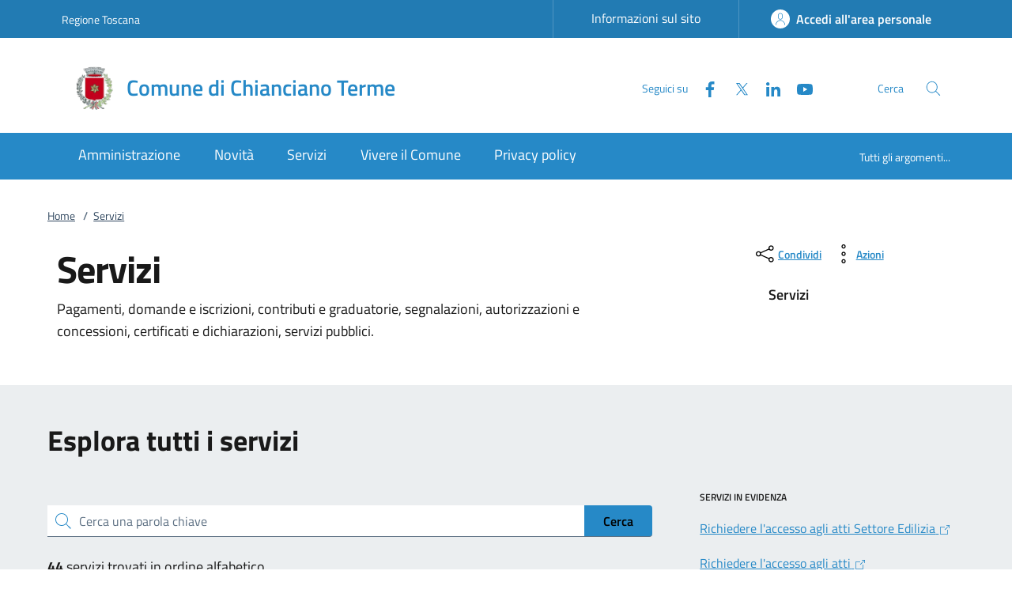

--- FILE ---
content_type: text/html;charset=UTF-8
request_url: https://www.comune.chianciano-terme.siena.it/home/servizi~afa7e752-d027-4d5a-8349-8f6f86e80bbf~.html
body_size: 14341
content:







<!DOCTYPE html>
<!--[if IE 8]><html class="no-js ie89 ie8" xml:lang="it" lang="it"><![endif]-->
<!--[if IE 9]><html class="no-js ie89 ie9" xml:lang="it" lang="it"><![endif]-->
<!--[if (gte IE 9)|!(IE)]><!-->
<html class="no-js" xml:lang="it" lang="it">
<!--<![endif]-->

  <head>


  <script>
    window['ga-disable-MEASUREMENT_ID'] = true;
  </script>



<!-- HTMLHEADER START -->
  

  <title>Comune di Chianciano Terme - Servizi</title>


  <meta charset="utf-8">
  <meta http-equiv="x-ua-compatible" content="ie=edge">
  <meta name="viewport" content="width=device-width, initial-scale=1, shrink-to-fit=no">
  <meta name="description" content="Pagamenti, domande e iscrizioni, contributi e graduatorie, segnalazioni, autorizzazioni e concessioni, certificati e dichiarazioni, servizi pubblici.">
  <meta name="keywords" content="">
  

  <!-- facebook -->
  <meta property="og:type" content="article" />
  <meta property="article:publisher" content="" />
  <meta property="og:title" content="Servizi" />
  <meta property="og:description" content="Pagamenti, domande e iscrizioni, contributi e graduatorie, segnalazioni, autorizzazioni e concessioni, certificati e dichiarazioni, servizi pubblici." />
  <meta property="og:url" content="http://www.comune.chianciano-terme.siena.it/home/servizi.html" />
  <meta property="og:image" content="http://www.comune.chianciano-terme.siena.it/dam/jcr:b239104e-91bd-43fa-8b72-9d46e1e32e1e/municipio.png" />
  <meta property="og:image:width" content="1200" />
  <meta property="og:image:height" content="630" />
  <meta property="article:published_time" content="2025-02-28T17:27:47.489+01:00" />
  <meta property="article:modified_time" content="2025-02-28T17:27:42.239+01:00" />
  <!-- facebook -->

  <!-- twitter -->
  <meta name="twitter:card" content="summary" />
  <meta name="twitter:title" content="Servizi" />
  <meta name="twitter:url" content="http://www.comune.chianciano-terme.siena.it/home/servizi.html" />
  <!-- twitter -->
  
  <!-- THEME_COLOR definito come meta e nel manifest.json -->
  <meta name="theme-color" content="#FFFFFF"/>
  <link rel="manifest" href="/.resources/kibernetes/webresources/manifest.json" />

  <link rel="apple-touch-icon" href="/.imaging/mte/kibernetes/stemma/dam/icons/loghi-statici/Logo-ChiancianoTerme.webp/jcr:content/logo%20chianciano~2023-01-04-08-17-19-489~cache.webp"/>

<!-- CSS definiti nella pagina HIGH priority -->
<!-- -->
  
<!-- CSS definiti nel tema del sito -->
<link fetchpriority="high" rel="stylesheet" href="/.resources/kibernetes/webresources/css/kibernetes-bootstrap-italia.min~2024-11-25-10-53-00-952~cache.css">
<link rel="preload" as="style" fetchpriority="low" href="/.resources/kibernetes/webresources/css/style.css" onload="this.rel='stylesheet'">
<link rel="preload" as="style" fetchpriority="low" href="/.resources/custom/resources/custom~2022-12-07-11-02-31-000~cache.css" onload="this.rel='stylesheet'">
<link rel="preload" as="style" fetchpriority="low" href="/.resources/custom/resources/istance~2022-08-24-15-36-46-000~cache.css" onload="this.rel='stylesheet'">
<link rel="preload" as="style" fetchpriority="low" href="/.resources/kibernetes/webresources/libs/Oct8ne/Oct8ne~2024-01-17-10-12-13-000~cache.css" onload="this.rel='stylesheet'">
<!-- -->
<!-- CSS definiti nella pagina LOW priority -->
<!-- -->
  
<!-- JS definiti nel tema del sito -->
<!-- -->
<!-- JS definiti nella pagina -->
<!-- -->
  <link rel="shortcut icon" type="image/ico" href="/dam/icons/favicon.ico" />

<style media="screen, print">
/* titillium-web-300 - latin-ext_latin */
@font-face {
font-family: 'Titillium Web';
font-style: normal;
font-weight: 300;
font-display: swap;
src: url('/.resources/kibernetes/webresources/fonts/Titillium_Web/titillium-web-v10-latin-ext_latin-300.eot'); /* IE9 Compat Modes */
src: local(''),
url('/.resources/kibernetes/webresources/fonts/Titillium_Web/titillium-web-v10-latin-ext_latin-300.eot?#iefix') format('embedded-opentype'), /* IE6-IE8 */
url('/.resources/kibernetes/webresources/fonts/Titillium_Web/titillium-web-v10-latin-ext_latin-300.woff2') format('woff2'), /* Super Modern Browsers */
url('/.resources/kibernetes/webresources/fonts/Titillium_Web/titillium-web-v10-latin-ext_latin-300.woff') format('woff'), /* Modern Browsers */
url('/.resources/kibernetes/webresources/fonts/Titillium_Web/titillium-web-v10-latin-ext_latin-300.ttf') format('truetype'), /* Safari, Android, iOS */
url('/.resources/kibernetes/webresources/fonts/Titillium_Web/titillium-web-v10-latin-ext_latin-300.svg#TitilliumWeb') format('svg'); /* Legacy iOS */
}
/* titillium-web-300italic - latin-ext_latin */
@font-face {
font-family: 'Titillium Web';
font-style: italic;
font-weight: 300;
font-display: swap;
src: url('/.resources/kibernetes/webresources/fonts/Titillium_Web/titillium-web-v10-latin-ext_latin-300italic.eot'); /* IE9 Compat Modes */
src: local(''),
url('/.resources/kibernetes/webresources/fonts/Titillium_Web/titillium-web-v10-latin-ext_latin-300italic.eot?#iefix') format('embedded-opentype'), /* IE6-IE8 */
url('/.resources/kibernetes/webresources/fonts/Titillium_Web/titillium-web-v10-latin-ext_latin-300italic.woff2') format('woff2'), /* Super Modern Browsers */
url('/.resources/kibernetes/webresources/fonts/Titillium_Web/titillium-web-v10-latin-ext_latin-300italic.woff') format('woff'), /* Modern Browsers */
url('/.resources/kibernetes/webresources/fonts/Titillium_Web/titillium-web-v10-latin-ext_latin-300italic.ttf') format('truetype'), /* Safari, Android, iOS */
url('/.resources/kibernetes/webresources/fonts/Titillium_Web/titillium-web-v10-latin-ext_latin-300italic.svg#TitilliumWeb') format('svg'); /* Legacy iOS */
}
/* titillium-web-regular - latin-ext_latin */
@font-face {
font-family: 'Titillium Web';
font-style: normal;
font-weight: 400;
font-display: swap;
src: url('/.resources/kibernetes/webresources/fonts/Titillium_Web/titillium-web-v10-latin-ext_latin-regular.eot'); /* IE9 Compat Modes */
src: local(''),
url('/.resources/kibernetes/webresources/fonts/Titillium_Web/titillium-web-v10-latin-ext_latin-regular.eot?#iefix') format('embedded-opentype'), /* IE6-IE8 */
url('/.resources/kibernetes/webresources/fonts/Titillium_Web/titillium-web-v10-latin-ext_latin-regular.woff2') format('woff2'), /* Super Modern Browsers */
url('/.resources/kibernetes/webresources/fonts/Titillium_Web/titillium-web-v10-latin-ext_latin-regular.woff') format('woff'), /* Modern Browsers */
url('/.resources/kibernetes/webresources/fonts/Titillium_Web/titillium-web-v10-latin-ext_latin-regular.ttf') format('truetype'), /* Safari, Android, iOS */
url('/.resources/kibernetes/webresources/fonts/Titillium_Web/titillium-web-v10-latin-ext_latin-regular.svg#TitilliumWeb') format('svg'); /* Legacy iOS */
}
/* titillium-web-italic - latin-ext_latin */
@font-face {
font-family: 'Titillium Web';
font-style: italic;
font-weight: 400;
font-display: swap;
src: url('/.resources/kibernetes/webresources/fonts/Titillium_Web/titillium-web-v10-latin-ext_latin-italic.eot'); /* IE9 Compat Modes */
src: local(''),
url('/.resources/kibernetes/webresources/fonts/Titillium_Web/titillium-web-v10-latin-ext_latin-italic.eot?#iefix') format('embedded-opentype'), /* IE6-IE8 */
url('/.resources/kibernetes/webresources/fonts/Titillium_Web/titillium-web-v10-latin-ext_latin-italic.woff2') format('woff2'), /* Super Modern Browsers */
url('/.resources/kibernetes/webresources/fonts/Titillium_Web/titillium-web-v10-latin-ext_latin-italic.woff') format('woff'), /* Modern Browsers */
url('/.resources/kibernetes/webresources/fonts/Titillium_Web/titillium-web-v10-latin-ext_latin-italic.ttf') format('truetype'), /* Safari, Android, iOS */
url('/.resources/kibernetes/webresources/fonts/Titillium_Web/titillium-web-v10-latin-ext_latin-italic.svg#TitilliumWeb') format('svg'); /* Legacy iOS */
}
/* titillium-web-700 - latin-ext_latin */
@font-face {
font-family: 'Titillium Web';
font-style: normal;
font-weight: 700;
font-display: swap;
src: url('/.resources/kibernetes/webresources/fonts/Titillium_Web/titillium-web-v10-latin-ext_latin-700.eot'); /* IE9 Compat Modes */
src: local(''),
url('/.resources/kibernetes/webresources/fonts/Titillium_Web/titillium-web-v10-latin-ext_latin-700.eot?#iefix') format('embedded-opentype'), /* IE6-IE8 */
url('/.resources/kibernetes/webresources/fonts/Titillium_Web/titillium-web-v10-latin-ext_latin-700.woff2') format('woff2'), /* Super Modern Browsers */
url('/.resources/kibernetes/webresources/fonts/Titillium_Web/titillium-web-v10-latin-ext_latin-700.woff') format('woff'), /* Modern Browsers */
url('/.resources/kibernetes/webresources/fonts/Titillium_Web/titillium-web-v10-latin-ext_latin-700.ttf') format('truetype'), /* Safari, Android, iOS */
url('/.resources/kibernetes/webresources/fonts/Titillium_Web/titillium-web-v10-latin-ext_latin-700.svg#TitilliumWeb') format('svg'); /* Legacy iOS */
}
/* titillium-web-700italic - latin-ext_latin */
@font-face {
font-family: 'Titillium Web';
font-style: italic;
font-weight: 700;
font-display: swap;
src: url('/.resources/kibernetes/webresources/fonts/Titillium_Web/titillium-web-v10-latin-ext_latin-700italic.eot'); /* IE9 Compat Modes */
src: local(''),
url('/.resources/kibernetes/webresources/fonts/Titillium_Web/titillium-web-v10-latin-ext_latin-700italic.eot?#iefix') format('embedded-opentype'), /* IE6-IE8 */
url('/.resources/kibernetes/webresources/fonts/Titillium_Web/titillium-web-v10-latin-ext_latin-700italic.woff2') format('woff2'), /* Super Modern Browsers */
url('/.resources/kibernetes/webresources/fonts/Titillium_Web/titillium-web-v10-latin-ext_latin-700italic.woff') format('woff'), /* Modern Browsers */
url('/.resources/kibernetes/webresources/fonts/Titillium_Web/titillium-web-v10-latin-ext_latin-700italic.ttf') format('truetype'), /* Safari, Android, iOS */
url('/.resources/kibernetes/webresources/fonts/Titillium_Web/titillium-web-v10-latin-ext_latin-700italic.svg#TitilliumWeb') format('svg'); /* Legacy iOS */
}
/* titillium-web-600 - latin-ext_latin */
@font-face {
font-family: 'Titillium Web';
font-style: normal;
font-weight: 600;
font-display: swap;
src: url('/.resources/kibernetes/webresources/fonts/Titillium_Web/titillium-web-v10-latin-ext_latin-600.eot'); /* IE9 Compat Modes */
src: local(''),
url('/.resources/kibernetes/webresources/fonts/Titillium_Web/titillium-web-v10-latin-ext_latin-600.eot?#iefix') format('embedded-opentype'), /* IE6-IE8 */
url('/.resources/kibernetes/webresources/fonts/Titillium_Web/titillium-web-v10-latin-ext_latin-600.woff2') format('woff2'), /* Super Modern Browsers */
url('/.resources/kibernetes/webresources/fonts/Titillium_Web/titillium-web-v10-latin-ext_latin-600.woff') format('woff'), /* Modern Browsers */
url('/.resources/kibernetes/webresources/fonts/Titillium_Web/titillium-web-v10-latin-ext_latin-600.ttf') format('truetype'), /* Safari, Android, iOS */
url('/.resources/kibernetes/webresources/fonts/Titillium_Web/titillium-web-v10-latin-ext_latin-600.svg#TitilliumWeb') format('svg'); /* Legacy iOS */
}
/* titillium-web-600italic - latin-ext_latin */
@font-face {
font-family: 'Titillium Web';
font-style: italic;
font-weight: 600;
font-display: swap;
src: url('/.resources/kibernetes/webresources/fonts/Titillium_Web/titillium-web-v10-latin-ext_latin-600italic.eot'); /* IE9 Compat Modes */
src: local(''),
url('/.resources/kibernetes/webresources/fonts/Titillium_Web/titillium-web-v10-latin-ext_latin-600italic.eot?#iefix') format('embedded-opentype'), /* IE6-IE8 */
url('/.resources/kibernetes/webresources/fonts/Titillium_Web/titillium-web-v10-latin-ext_latin-600italic.woff2') format('woff2'), /* Super Modern Browsers */
url('/.resources/kibernetes/webresources/fonts/Titillium_Web/titillium-web-v10-latin-ext_latin-600italic.woff') format('woff'), /* Modern Browsers */
url('/.resources/kibernetes/webresources/fonts/Titillium_Web/titillium-web-v10-latin-ext_latin-600italic.ttf') format('truetype'), /* Safari, Android, iOS */
url('/.resources/kibernetes/webresources/fonts/Titillium_Web/titillium-web-v10-latin-ext_latin-600italic.svg#TitilliumWeb') format('svg'); /* Legacy iOS */
}
/* Lora:400,700 */
/* lora-regular - latin-ext_latin */
@font-face {
font-family: 'Lora';
font-style: normal;
font-weight: 400;
font-display: swap;
src: url('/.resources/kibernetes/webresources/fonts/Lora/lora-v20-latin-ext_latin-regular.eot'); /* IE9 Compat Modes */
src: local(''),
url('/.resources/kibernetes/webresources/fonts/Lora/lora-v20-latin-ext_latin-regular.eot?#iefix') format('embedded-opentype'), /* IE6-IE8 */
url('/.resources/kibernetes/webresources/fonts/Lora/lora-v20-latin-ext_latin-regular.woff2') format('woff2'), /* Super Modern Browsers */
url('/.resources/kibernetes/webresources/fonts/Lora/lora-v20-latin-ext_latin-regular.woff') format('woff'), /* Modern Browsers */
url('/.resources/kibernetes/webresources/fonts/Lora/lora-v20-latin-ext_latin-regular.ttf') format('truetype'), /* Safari, Android, iOS */
url('/.resources/kibernetes/webresources/fonts/Lora/lora-v20-latin-ext_latin-regular.svg#Lora') format('svg'); /* Legacy iOS */
}
/* lora-700 - latin-ext_latin */
@font-face {
font-family: 'Lora';
font-style: normal;
font-weight: 700;
font-display: swap;
src: url('/.resources/kibernetes/webresources/fonts/Lora/lora-v20-latin-ext_latin-700.eot'); /* IE9 Compat Modes */
src: local(''),
url('/.resources/kibernetes/webresources/fonts/Lora/lora-v20-latin-ext_latin-700.eot?#iefix') format('embedded-opentype'), /* IE6-IE8 */
url('/.resources/kibernetes/webresources/fonts/Lora/lora-v20-latin-ext_latin-700.woff2') format('woff2'), /* Super Modern Browsers */
url('/.resources/kibernetes/webresources/fonts/Lora/lora-v20-latin-ext_latin-700.woff') format('woff'), /* Modern Browsers */
url('/.resources/kibernetes/webresources/fonts/Lora/lora-v20-latin-ext_latin-700.ttf') format('truetype'), /* Safari, Android, iOS */
url('/.resources/kibernetes/webresources/fonts/Lora/lora-v20-latin-ext_latin-700.svg#Lora') format('svg'); /* Legacy iOS */
}
/* lora-italic - latin-ext_latin */
@font-face {
font-family: 'Lora';
font-style: italic;
font-weight: 400;
font-display: swap;
src: url('/.resources/kibernetes/webresources/fonts/Lora/lora-v20-latin-ext_latin-italic.eot'); /* IE9 Compat Modes */
src: local(''),
url('/.resources/kibernetes/webresources/fonts/Lora/lora-v20-latin-ext_latin-italic.eot?#iefix') format('embedded-opentype'), /* IE6-IE8 */
url('/.resources/kibernetes/webresources/fonts/Lora/lora-v20-latin-ext_latin-italic.woff2') format('woff2'), /* Super Modern Browsers */
url('/.resources/kibernetes/webresources/fonts/Lora/lora-v20-latin-ext_latin-italic.woff') format('woff'), /* Modern Browsers */
url('/.resources/kibernetes/webresources/fonts/Lora/lora-v20-latin-ext_latin-italic.ttf') format('truetype'), /* Safari, Android, iOS */
url('/.resources/kibernetes/webresources/fonts/Lora/lora-v20-latin-ext_latin-italic.svg#Lora') format('svg'); /* Legacy iOS */
}
/* lora-700italic - latin-ext_latin */
@font-face {
font-family: 'Lora';
font-style: italic;
font-weight: 700;
font-display: swap;
src: url('/.resources/kibernetes/webresources/fonts/Lora/lora-v20-latin-ext_latin-700italic.eot'); /* IE9 Compat Modes */
src: local(''),
url('/.resources/kibernetes/webresources/fonts/Lora/lora-v20-latin-ext_latin-700italic.eot?#iefix') format('embedded-opentype'), /* IE6-IE8 */
url('/.resources/kibernetes/webresources/fonts/Lora/lora-v20-latin-ext_latin-700italic.woff2') format('woff2'), /* Super Modern Browsers */
url('/.resources/kibernetes/webresources/fonts/Lora/lora-v20-latin-ext_latin-700italic.woff') format('woff'), /* Modern Browsers */
url('/.resources/kibernetes/webresources/fonts/Lora/lora-v20-latin-ext_latin-700italic.ttf') format('truetype'), /* Safari, Android, iOS */
url('/.resources/kibernetes/webresources/fonts/Lora/lora-v20-latin-ext_latin-700italic.svg#Lora') format('svg'); /* Legacy iOS */
}
/* Roboto+Mono:400,700 */
/* roboto-mono-regular - latin-ext_latin */
@font-face {
font-family: 'Roboto Mono';
font-style: normal;
font-weight: 400;
font-display: swap;
src: url('/.resources/kibernetes/webresources/fonts/Roboto_Mono/roboto-mono-v13-latin-ext_latin-regular.eot'); /* IE9 Compat Modes */
src: local(''),
url('/.resources/kibernetes/webresources/fonts/Roboto_Mono/roboto-mono-v13-latin-ext_latin-regular.eot?#iefix') format('embedded-opentype'), /* IE6-IE8 */
url('/.resources/kibernetes/webresources/fonts/Roboto_Mono/roboto-mono-v13-latin-ext_latin-regular.woff2') format('woff2'), /* Super Modern Browsers */
url('/.resources/kibernetes/webresources/fonts/Roboto_Mono/roboto-mono-v13-latin-ext_latin-regular.woff') format('woff'), /* Modern Browsers */
url('/.resources/kibernetes/webresources/fonts/Roboto_Mono/roboto-mono-v13-latin-ext_latin-regular.ttf') format('truetype'), /* Safari, Android, iOS */
url('/.resources/kibernetes/webresources/fonts/Roboto_Mono/roboto-mono-v13-latin-ext_latin-regular.svg#RobotoMono') format('svg'); /* Legacy iOS */
}
/* roboto-mono-700 - latin-ext_latin */
@font-face {
font-family: 'Roboto Mono';
font-style: normal;
font-weight: 700;
font-display: swap;
src: url('/.resources/kibernetes/webresources/fonts/Roboto_Mono/roboto-mono-v13-latin-ext_latin-700.eot'); /* IE9 Compat Modes */
src: local(''),
url('/.resources/kibernetes/webresources/fonts/Roboto_Mono/roboto-mono-v13-latin-ext_latin-700.eot?#iefix') format('embedded-opentype'), /* IE6-IE8 */
url('/.resources/kibernetes/webresources/fonts/Roboto_Mono/roboto-mono-v13-latin-ext_latin-700.woff2') format('woff2'), /* Super Modern Browsers */
url('/.resources/kibernetes/webresources/fonts/Roboto_Mono/roboto-mono-v13-latin-ext_latin-700.woff') format('woff'), /* Modern Browsers */
url('/.resources/kibernetes/webresources/fonts/Roboto_Mono/roboto-mono-v13-latin-ext_latin-700.ttf') format('truetype'), /* Safari, Android, iOS */
url('/.resources/kibernetes/webresources/fonts/Roboto_Mono/roboto-mono-v13-latin-ext_latin-700.svg#RobotoMono') format('svg'); /* Legacy iOS */
}
/* roboto-mono-italic - latin-ext_latin */
@font-face {
font-family: 'Roboto Mono';
font-style: italic;
font-weight: 400;
font-display: swap;
src: url('/.resources/kibernetes/webresources/fonts/Roboto_Mono/roboto-mono-v13-latin-ext_latin-italic.eot'); /* IE9 Compat Modes */
src: local(''),
url('/.resources/kibernetes/webresources/fonts/Roboto_Mono/roboto-mono-v13-latin-ext_latin-italic.eot?#iefix') format('embedded-opentype'), /* IE6-IE8 */
url('/.resources/kibernetes/webresources/fonts/Roboto_Mono/roboto-mono-v13-latin-ext_latin-italic.woff2') format('woff2'), /* Super Modern Browsers */
url('/.resources/kibernetes/webresources/fonts/Roboto_Mono/roboto-mono-v13-latin-ext_latin-italic.woff') format('woff'), /* Modern Browsers */
url('/.resources/kibernetes/webresources/fonts/Roboto_Mono/roboto-mono-v13-latin-ext_latin-italic.ttf') format('truetype'), /* Safari, Android, iOS */
url('/.resources/kibernetes/webresources/fonts/Roboto_Mono/roboto-mono-v13-latin-ext_latin-italic.svg#RobotoMono') format('svg'); /* Legacy iOS */
}
/* roboto-mono-700italic - latin-ext_latin */
@font-face {
font-family: 'Roboto Mono';
font-style: italic;
font-weight: 700;
font-display: swap;
src: url('/.resources/kibernetes/webresources/fonts/Roboto_Mono/roboto-mono-v13-latin-ext_latin-700italic.eot'); /* IE9 Compat Modes */
src: local(''),
url('/.resources/kibernetes/webresources/fonts/Roboto_Mono/roboto-mono-v13-latin-ext_latin-700italic.eot?#iefix') format('embedded-opentype'), /* IE6-IE8 */
url('/.resources/kibernetes/webresources/fonts/Roboto_Mono/roboto-mono-v13-latin-ext_latin-700italic.woff2') format('woff2'), /* Super Modern Browsers */
url('/.resources/kibernetes/webresources/fonts/Roboto_Mono/roboto-mono-v13-latin-ext_latin-700italic.woff') format('woff'), /* Modern Browsers */
url('/.resources/kibernetes/webresources/fonts/Roboto_Mono/roboto-mono-v13-latin-ext_latin-700italic.ttf') format('truetype'), /* Safari, Android, iOS */
url('/.resources/kibernetes/webresources/fonts/Roboto_Mono/roboto-mono-v13-latin-ext_latin-700italic.svg#RobotoMono') format('svg'); /* Legacy iOS */
}
</style>
<!-- HTMLHEADER END -->
  </head>

  <body id="ente_generico" class="">
<section class="kib-cookiebar cookiebar fade neutral-1-bg d-none" tabindex="-1" aria-live="polite" style="display:none">
  <p class="white-color">
    Questo sito utilizza cookie tecnici necessari e funzionali alla navigazione. Per assicurare agli utenti la migliore esperienza di navigazione, potremmo utilizzare cookie analytics per monitorare l’utilizzo del nostro sito con Google Analytics.<br/>Se clicchi su "Rifiuta" non verranno installati cookie diversi da quelli tecnici. Cliccando su "Accetta" esprimi il tuo consenso all'uso di cookie per tutte le predette finalit&agrave;.
      <br/>Potrai sempre modificare la scelta fatta cliccando su <a class="font-weight-bold link-underline text-white" href="/home/info/cookies.html">Preferenze cookie</a>.
  </p>
  <div class="cookiebar-buttons">
   <button href="#" class="cookiebar-btn border border-white ms-0 w-100" onclick="cookieBar.cookieRefused();">
     <svg class="icon icon-white">
       <use xlink:href="/.resources/kibernetes/webresources/svg/sprites.svg#it-close"></use>
     </svg>Rifiuta <span class="sr-only">i cookie</span>
   </button>
   <button class="cookiebar-btn cookiebar-confirm border border-white ms-0 mt-2 w-100" onclick="cookieBar.cookieAccepted();">
     <svg class="icon icon-white">
       <use xlink:href="/.resources/kibernetes/webresources/svg/sprites.svg#it-check"></use>
     </svg>Accetta <span class="sr-only">i cookie</span>
   </button>
  </div>
</section>
<script>
  var cookieBar;
  window.addEventListener('load', function() {
    const ga = '';
    const wai = '1e0GwEQ06l';
    const at = '';
    cookieBar = kibernetes.manageCookieBar('section.kib-cookiebar',ga,wai,at);
  });
</script>

    <div class="skiplink">
      <a class="visually-hidden-focusable" href="#main">Vai al contenuto</a>
      <a class="visually-hidden-focusable" href="#menu">accedi al menu</a>
      <a class="visually-hidden-focusable" href="#footer">footer.enter</a>
    </div>


<!-- HEADER AREA START -->
<header class="it-header-wrapper it-header-sticky " data-bs-toggle="sticky" data-bs-position-type="fixed" data-bs-sticky-class-name="is-sticky" data-bs-target="#header-nav-wrapper">

<!-- HEADER_BANNER START -->
  <div class="it-header-slim-wrapper " id="header-slim">
    <div class="container">
      <div class="row">
        <div class="col-12">
          <div class="it-header-slim-wrapper-content">
            <a class="d-none d-lg-block navbar-brand" href="https://www.regione.toscana.it/" title="Regione Toscana">
              Regione Toscana
            </a>
            <div class="nav-mobile">
              <nav>
                <a class="it-opener d-lg-none" data-toggle="collapse" href="#menu-principale" role="button" aria-expanded="false" aria-controls="menu-principale">
                  <span>
                    Regione Toscana
                  </span>
                  <svg class="icon">
                    <use xlink:href="/.resources/kibernetes/webresources/svg/sprites.svg#it-expand"></use>
                  </svg>
                </a>
                  <div class="link-list-wrapper collapse" id="menu-principale">
                    <ul class="link-list">
                        <li>




















      <a href="/home/info.html" class="page   u-color-black"  title="Informazioni sul sito" >Informazioni sul sito </a>
                        </li>
                    </ul>
                  </div>
              </nav>
            </div>
            <div class="header-slim-right-zone">


              <a id="loginLink" class="btn btn-primary btn-icon btn-full d-none" href="https://servizi.comune.chianciano-terme.siena.it/Account/Profile" data-element="personal-area-login" data-focus-mouse="false" title="Accedi all'area personale">
                <span class="rounded-icon" aria-hidden="true">
                  <svg class="icon icon-primary">
                    <use xlink:href="/.resources/kibernetes/webresources/svg/sprites.svg#it-user"></use>
                  </svg>
                </span>
                <span id="nomeUtente" class="d-none d-lg-block">Accedi all'area personale</span>

                 <style>
                   #divMegamenu {
                     z-index: 4;
                   }
                   #userMenu {
                     background: #f5f6f7;
                     padding-top: 9px;
                     margin: -8px -0px -8px -6px;
                   }
                   #userMenu a.list-item:hover {
                     text-decoration: underline !important;
                     color: inherit !important;
                   }
                 </style>
                 <script>
                    function logoutUser() {
                      window.sessionStorage.removeItem('mvInfo');
                      window.location.href = "https://servizi.comune.chianciano-terme.siena.it/Account/Logout";
                    }
                    window.addEventListener('load',function() {
                      var ll = document.getElementById("loginLink");
                      var mi = window.sessionStorage.getItem('mvInfo');
                      if (mi) {
                        var mvInfo = JSON.parse(mi);
                        var nu = document.getElementById("nomeUtente");
                        nu.textContent = mvInfo.nomeUtente;

                        var p = ll.parentElement;

                        var link = document.createElement("link");
                        link.type = 'text/css';
                        link.rel = 'stylesheet';
                        link.href = mvInfo.mainCss.replace("http://","https://");
                        //p.appendChild( link );

                        var div = document.createElement("div");
                        div.innerHTML = atob(mvInfo.menuUtente);
                        divMU = div.firstChild;
                        divMU.classList.remove("d-none");
                        divMU.querySelectorAll('div.avatar img').forEach(n => {
                          n.src = "https://servizi.comune.chianciano-terme.siena.it/img/SPID/spid-ico-circle-bb.svg";
                        });
                        divMU.querySelectorAll('use[href*="/bootstrap-italia/dist/svg/sprites.svg#"]').forEach(n => {
                           var x = n.getAttribute("href").replace("\/bootstrap-italia\/dist\/svg\/sprites\.svg#", "/.resources/kibernetes/webresources/svg/sprites.svg#");
                           n.setAttribute("href",x);
                        });
                        divMU.querySelectorAll('a[href*="/"]').forEach(n => {
                          n.href = n.href.replace(n.origin, "https://servizi.comune.chianciano-terme.siena.it");
                        });

                        p.appendChild( divMU );
                      } else {
                        ll.classList.remove("d-none");
                      }
                    });
                  </script>
              </a>
              <div id="loginMegaMenu"></div>
            </div>
          </div>
        </div>
      </div>
    </div>
  </div>
<!-- HEADER_BANNER END -->

  <div class="it-nav-wrapper">
    <div class="it-header-center-wrapper theme-light " id="header-center">
      <div class="container">
        <div class="row">
          <div class="col-12">
            <div class="it-header-center-content-wrapper">
              <div class="it-brand-wrapper">
                <a href="/home.html">
                    <img fetchpriority="high" src="/.imaging/mte/kibernetes/stemma/dam/icons/loghi-statici/Logo-ChiancianoTerme.webp/jcr:content/logo%20chianciano~2023-01-04-08-17-19-489~cache.webp" alt="Comune di Chianciano Terme" width="82px" height="82px"/>
                  <div class="it-brand-text">
                    <h2 class="no_toc">Comune di Chianciano Terme</h2>
                    <h3 class="no_toc d-none d-md-block"></h3>
                  </div>
                </a>
              </div>
              <div class="it-right-zone">
                  <div class="it-socials d-none d-md-flex">
                    <span>Seguici su</span>
                    <ul>
    <li class="">
      <a class="" target="_blank" href="https://www.facebook.com/VisitChiancianoTerme" title="Facebook" aria-label="Facebook">
        <svg class="icon">
          <use xlink:href="/.resources/kibernetes/webresources/svg/sprites.svg#it-facebook"></use>
        </svg>
      </a>
    </li>
    <li class="">
      <a class="" target="_blank" href="https://twitter.com/chianciano_news" title="Twitter" aria-label="Twitter">
        <svg class="icon">
          <use xlink:href="/.resources/kibernetes/webresources/svg/sprites.svg#it-twitter"></use>
        </svg>
      </a>
    </li>
    <li class="">
      <a class="" target="_blank" href="https://www.linkedin.com/in/comune-di-chianciano-terme-a19338176" title="Linked-In" aria-label="Linked-In">
        <svg class="icon">
          <use xlink:href="/.resources/kibernetes/webresources/svg/sprites.svg#it-linkedin"></use>
        </svg>
      </a>
    </li>
    <li class="">
      <a class="" target="_blank" href="https://www.youtube.com/channel/UCkCyLGcDyROpSyMy_DanBdA" title="Youtube" aria-label="Youtube">
        <svg class="icon">
          <use xlink:href="/.resources/kibernetes/webresources/svg/sprites.svg#it-youtube"></use>
        </svg>
      </a>
    </li>
                    </ul>
                  </div>
                  <div class="it-search-wrapper">
                    <span class="d-none d-md-block">Cerca</span>
                    <button class="search-link" type="button" data-bs-toggle="modal" data-bs-target="#header-modal-search" aria-label="Cerca nel sito" data-focus-mouse="false">
                      <span class="rounded-icon">
                        <svg class="icon icon-primary">
                          <use xlink:href="/.resources/kibernetes/webresources/svg/sprites.svg#it-search"></use>
                        </svg>
                      </span>
                    </button>
                  </div>
              </div>
            </div>
          </div>
        </div>
      </div>
    </div>
    <div class="it-header-navbar-wrapper" id="header-nav-wrapper">
      <div class="container">
        <div class="row">
          <div class="col-12">
<!-- AREA_HEADER_MENU START -->


    <nav class="navbar navbar-expand-lg has-megamenu" aria-label="Navigazione principale">
      <button class="custom-navbar-toggler" type="button" aria-controls="nav1" aria-expanded="false" aria-label="Mostra/Nasconde la navigazione" data-bs-target="#nav1" data-bs-toggle="navbarcollapsible">
        <svg class="icon">
          <use xlink:href="/.resources/kibernetes/webresources/svg/sprites.svg#it-burger"></use>
        </svg>
      </button>
      <div class="navbar-collapsable" id="nav1" style="display: none;">
        <div class="overlay" style="display: none;"></div>
        <div class="close-div">
          <button class="btn close-menu" type="button">
            <span class="visually-hidden">Chiudi</span>
            <svg class="icon">
              <use xlink:href="/.resources/kibernetes/webresources/svg/sprites.svg#it-close-big"></use>
            </svg>
          </button>
        </div>
        <div class="menu-wrapper">
          <ul class="navbar-nav" data-element="main-navigation">
              <li class="nav-item">
                <a class="nav-link" aria-expanded="false" href="/home/amministrazione.html" data-element="management">
                  <span>Amministrazione</span>
                </a>
              </li>
              <li class="nav-item">
                <a class="nav-link" aria-expanded="false" href="/home/novita.html" data-element="news">
                  <span>Novità</span>
                </a>
              </li>
              <li class="nav-item">
                <a class="nav-link" aria-expanded="false" href="/home/servizi.html" data-element="all-services">
                  <span>Servizi</span>
                </a>
              </li>
              <li class="nav-item">
                <a class="nav-link" aria-expanded="false" href="/home/vivere.html" data-element="live">
                  <span>Vivere il Comune</span>
                </a>
              </li>
              <li class="nav-item">
                <a class="nav-link" aria-expanded="false" href="/home/privacy-policy0.html" data-element="privacy-policy-link">
                  <span>Privacy policy</span>
                </a>
              </li>
          </ul>
    <ul class="navbar-nav navbar-secondary">
        <li class="nav-item ">
            <a class="nav-link" href="/home/info/argomenti.html" data-element="all-topics">
              <span class="font-weight-bold">Tutti gli argomenti...</span>
            </a>
        </li>
    </ul>
          <ul class="navbar-nav navbar-nav-auth d-sm-none">
            <li class="nav-item">
              <a class="nav-link" href="https://servizi.comune.chianciano-terme.siena.it/Account/Profile" data-element="personal-area-login" data-focus-mouse="false" target="_blank" title="Accedi all'area personale">
                <span>Accedi all'area personale</span>
              </a>
            </li>
          </ul>
        </div>
      </div>
    </nav>
<!-- AREA_HEADER_MENU END -->
          </div>
        </div>
      </div>
    </div>
  </div>
</header>
<!-- HEADER AREA END -->

    <main id="main">

<!-- AREA_BREADCRUMBS SERVIZI START -->
<div class="container">
  <div class="row">
    <div class="col-12 col-lg-10">
      <div class="cmp-breadcrumbs" role="navigation">
        <nav class="breadcrumb-container" aria-label="breadcrumb">
          <ol class="breadcrumb p-0" data-element="breadcrumb">
            <li class="breadcrumb-item">
              <a href="/home.html">Home</a>
              <span class="separator">/</span>
            </li>
              <li class="breadcrumb-item">
                <a href="/home/servizi.html">Servizi</a>
              </li>
          </ol>
        </nav>
      </div>
    </div>
  </div>
</div>
<!-- AREA_BREADCRUMBS SERVIZI END -->
<!-- EVIDENCE AREA START -->

<div class="section py-0" id="areaEvidence">
  <div class="section-content">
    <div class="container">
      <div class="row">
        <div class="col-12">      
                  </div>      
      </div>
    </div>
  </div>
</div>
<!-- EVIDENCE AREA END -->
<!-- SERVIZI CNT AREA START -->

<!-- CONTENT AREA START -->
<div class="container mb-30">
  <div class="row">
    <div class="col-lg-8 px-lg-4 py-lg-2">
      
<!-- SERVIZI_CONTENT_INTRO_LEFT AREA START -->
      <h1 data-element="page-name">
          Servizi
      </h1>


        <p>Pagamenti, domande e iscrizioni, contributi e graduatorie, segnalazioni, autorizzazioni e concessioni, certificati e dichiarazioni, servizi pubblici.</p>


<!-- SERVIZI_CONTENT_INTRO_LEFT AREA END -->
    </div>
    <div class="col-lg-3 offset-lg-1">

<!-- CONTENT_INTRO_RIGHT AREA START -->

<!-- SOCIAL AREA START -->
<div class="row">
  <div class="col-4 dropdown d-inline">
    <button class="btn btn-dropdown dropdown-toggle text-decoration-underline d-inline-flex align-items-center fs-0" type="button" id="shareActions" data-bs-toggle="dropdown" data-bs-target="dropdown-actions" aria-haspopup="true" aria-expanded="false">
      <svg class="icon">
        <use xlink:href="/.resources/kibernetes/webresources/svg/sprites.svg#it-share"></use>
      </svg>
      <small>Condividi</small>
    </button>
    <div id="dropdown-actions" class="dropdown-menu shadow-lg" aria-labelledby="shareActions" x-placement="top-start" style="position: absolute; transform: translate3d(0px, -210px, 0px); top: 0px; left: 0px; will-change: transform;">
      <div class="link-list-wrapper">
        <ul class="link-list">
  <li class="home">
    <a data-service="facebook" class="text-capitalize text-decoration-none ps-2" onclick="kibernetes.share(document.location.href,document.title,'facebook');return null;">
      <svg class="icon icon-sm me-2">
        <use xlink:href="/.resources/kibernetes/webresources/svg/sprites.svg#it-facebook"></use>
      </svg>facebook
    </a>
  </li>
  <li class="home">
    <a data-service="twitter" class="text-capitalize text-decoration-none ps-2" onclick="kibernetes.share(document.location.href,document.title,'twitter');return null;">
      <svg class="icon icon-sm me-2">
        <use xlink:href="/.resources/kibernetes/webresources/svg/sprites.svg#it-twitter"></use>
      </svg>twitter
    </a>
  </li>
  <li class="home">
    <a data-service="linkedin" class="text-capitalize text-decoration-none ps-2" onclick="kibernetes.share(document.location.href,document.title,'linkedin');return null;">
      <svg class="icon icon-sm me-2">
        <use xlink:href="/.resources/kibernetes/webresources/svg/sprites.svg#it-linkedin"></use>
      </svg>linkedin
    </a>
  </li>
  <li class="home">
    <a data-service="whatsapp" class="text-capitalize text-decoration-none ps-2" onclick="kibernetes.share(document.location.href,document.title,'whatsapp');return null;">
      <svg class="icon icon-sm me-2">
        <use xlink:href="/.resources/kibernetes/webresources/svg/sprites.svg#it-whatsapp"></use>
      </svg>whatsapp
    </a>
  </li>
  <li class="home">
    <a data-service="telegram" class="text-capitalize text-decoration-none ps-2" onclick="kibernetes.share(document.location.href,document.title,'telegram');return null;">
      <svg class="icon icon-sm me-2">
        <use xlink:href="/.resources/kibernetes/webresources/svg/sprites.svg#it-telegram"></use>
      </svg>telegram
    </a>
  </li>
        </ul>
      </div>
    </div>
  </div>
  <div class="col-8 dropdown d-inline">
    <button class="btn btn-dropdown dropdown-toggle text-decoration-underline d-inline-flex align-items-center fs-0" type="button" id="execActions" data-bs-toggle="dropdown" data-bs-target="dropdown-actions" aria-haspopup="true" aria-expanded="false">
      <svg class="icon">
        <use xlink:href="/.resources/kibernetes/webresources/svg/sprites.svg#it-more-items"></use>
      </svg>
      <small>Azioni</small>
    </button>
    <div id="dropdown-actions" class="dropdown-menu shadow-lg" aria-labelledby="execActions" x-placement="top-start" style="position: absolute; transform: translate3d(0px, -210px, 0px); top: 0px; left: 0px; will-change: transform;">
      <div class="link-list-wrapper">
        <ul class="link-list addthis_share_toolbox addthis_toolbox addthis_default_style addthis_32x32_style">
    <li class="">
      <a data-service="print" class="text-capitalize text-decoration-none ps-2" onclick="window.print();return null;">
        <svg class="icon icon-sm me-2">
          <use xlink:href="/.resources/kibernetes/webresources/svg/sprites.svg#it-print"></use>
        </svg>Stampa
      </a>
    </li>
        </ul>
      </div>
    </div>
  </div>
</div>
<!-- SOCIAL AREA END -->

<div class="row">

  <div class="link-list-wrapper mt-3">
    <ul class="link-list">
      <li><h3 id="heading-senza-link">Servizi</h3></li>
    </ul>
  </div>
</div>

<!-- CONTENT_INTRO_RIGHT AREA END -->
    </div>
  </div>
</div>

<!-- SERVIZI TUTTI START -->

  <div class="bg-grey-card">
    <div class="container">
      <div class="row">
        <div class="col-12">
          <h2 class="title-xxlarge mb-4 mt-5 mb-lg-10">
            Esplora tutti i servizi
          </h2>
        </div>
        <div class="col-12 col-lg-8 pt-lg-50 pb-lg-50">
          <form class="cmp-input-search" method="GET">
            <div class="form-group autocomplete-wrapper mb-2 mb-lg-4">
              <div class="input-group">
                <label for="servizi-keywords" class="visually-hidden">Cerca una parola chiave</label>
                
                <input type="search" class="form-control" placeholder="Cerca una parola chiave" id="servizi-keywords" name="q" data-focus-mouse="false" value="">
                <div class="input-group-append">
                  <button id="servizi-cerca" class="btn btn-primary" type="submit" id="button-3">Cerca</button>
                </div>
                <span class="autocomplete-icon" aria-hidden="true">
                  <svg class="icon icon-sm icon-primary">
                    <use xlink:href="/.resources/kibernetes/webresources/svg/sprites.svg#it-search"></use>
                  </svg>
                </span>
              </div>
            </div>
          </form>
          <p class="mb-4"><strong id="servizi-size">44 </strong>servizi trovati in ordine alfabetico</p>

          <div id="servizi" class="servizi-elenco">
              <div class="cmp-card-latest-messages mb-3 mb-30 servizio-card">
                <div class="card shadow-sm px-4 pt-4 pb-4 rounded">
                  <div class="card-header border-0 p-0">
                                          <a class="text-decoration-none title-xsmall-bold mb-2 category text-uppercase" href="?q=&categoria=/Servizi/102">
                        <div class="chip chip-sm" data-element="service-type">Salute, benessere e assistenza</div>
                      </a>
                  </div>
                  <div class="card-body p-0 my-2">
                    <h3 class="green-title-big t-primary mb-8">
                      <a href="/home/servizi/servizio/Servizio-20.html" class="text-decoration-none" data-element="service-link" 
                        <span>Accreditamento di strutture e servizi nel sistema sociale integrato</span>
                      </a>
                    </h3>
                    <p class="text-paragraph" data-element="service-desc">L’accreditamento attribuisce a strutture residenziali e semiresidenziali, servizi di assistenza domiciliare e altri servizi alla persona l’idoneità ad erogare prestazioni sociali e socio sanitarie di qualità per conto degli enti pubblici competenti.</p>
                  </div>
                </div>
              </div>
              <div class="cmp-card-latest-messages mb-3 mb-30 servizio-card">
                <div class="card shadow-sm px-4 pt-4 pb-4 rounded">
                  <div class="card-header border-0 p-0">
                                          <a class="text-decoration-none title-xsmall-bold mb-2 category text-uppercase" href="?q=&categoria=/Servizi/105">
                        <div class="chip chip-sm" data-element="service-type">Catasto e urbanistica</div>
                      </a>
                      <a class="text-decoration-none title-xsmall-bold mb-2 category text-uppercase" href="?q=&categoria=/Servizi/112">
                        <div class="chip chip-sm" data-element="service-type">Imprese e commercio</div>
                      </a>
                      <a class="text-decoration-none title-xsmall-bold mb-2 category text-uppercase" href="?q=&categoria=/Servizi/113">
                        <div class="chip chip-sm" data-element="service-type">Autorizzazioni</div>
                      </a>
                      <a class="text-decoration-none title-xsmall-bold mb-2 category text-uppercase" href="?q=&categoria=/Servizi/106">
                        <div class="chip chip-sm" data-element="service-type">Anagrafe e stato civile</div>
                      </a>
                  </div>
                  <div class="card-body p-0 my-2">
                    <h3 class="green-title-big t-primary mb-8">
                      <a href="https://servizi.comune.chianciano-terme.siena.it/ServiziOnLine/Istanze/landingIstanza?Id=5" class="text-decoration-none" data-element="service-link" 
                        <span>Albo Pretorio</span>
                          <svg class="icon icon-xs icon-primary">
                            <use xlink:href="/.resources/kibernetes/webresources/svg/sprites.svg#it-external-link"></use>
                          </svg>
                      </a>
                    </h3>
                    <p class="text-paragraph" data-element="service-desc">L'Albo pretorio e' il luogo dove vengono esposti tutti gli atti emanati dal Comune.
Vengono altresi esposti gli atti destinati ai cittadini che, per assenza o irreperibilita', non sono stati loro consegnati.</p>
                  </div>
                </div>
              </div>
              <div class="cmp-card-latest-messages mb-3 mb-30 servizio-card">
                <div class="card shadow-sm px-4 pt-4 pb-4 rounded">
                  <div class="card-header border-0 p-0">
                                          <a class="text-decoration-none title-xsmall-bold mb-2 category text-uppercase" href="?q=&categoria=/Servizi/110">
                        <div class="chip chip-sm" data-element="service-type">Cultura e tempo libero</div>
                      </a>
                  </div>
                  <div class="card-body p-0 my-2">
                    <h3 class="green-title-big t-primary mb-8">
                      <a href="/home/servizi/servizio/Servizio-23.html" class="text-decoration-none" data-element="service-link" 
                        <span>Albo delle civiche benemerenze</span>
                      </a>
                    </h3>
                    <p class="text-paragraph" data-element="service-desc">Albo al quale sono iscritti persone fisiche, associazioni, istituzioni, enti che si sono particolarmente distinti, divenendo esempio e riferimento per la comunità di Chianciano Terme.</p>
                  </div>
                </div>
              </div>
              <div class="cmp-card-latest-messages mb-3 mb-30 servizio-card">
                <div class="card shadow-sm px-4 pt-4 pb-4 rounded">
                  <div class="card-header border-0 p-0">
                                          <a class="text-decoration-none title-xsmall-bold mb-2 category text-uppercase" href="?q=&categoria=/Servizi/114">
                        <div class="chip chip-sm" data-element="service-type">Appalti pubblici</div>
                      </a>
                      <a class="text-decoration-none title-xsmall-bold mb-2 category text-uppercase" href="?q=&categoria=/Servizi/112">
                        <div class="chip chip-sm" data-element="service-type">Imprese e commercio</div>
                      </a>
                      <a class="text-decoration-none title-xsmall-bold mb-2 category text-uppercase" href="?q=&categoria=/Servizi/111">
                        <div class="chip chip-sm" data-element="service-type">Ambiente</div>
                      </a>
                      <a class="text-decoration-none title-xsmall-bold mb-2 category text-uppercase" href="?q=&categoria=/Servizi/113">
                        <div class="chip chip-sm" data-element="service-type">Autorizzazioni</div>
                      </a>
                  </div>
                  <div class="card-body p-0 my-2">
                    <h3 class="green-title-big t-primary mb-8">
                      <a href="https://servizi.comune.chianciano-terme.siena.it/ServiziOnLine/Istanze/landingIstanza?Id=6" class="text-decoration-none" data-element="service-link" 
                        <span>Amministrazione Trasparente</span>
                          <svg class="icon icon-xs icon-primary">
                            <use xlink:href="/.resources/kibernetes/webresources/svg/sprites.svg#it-external-link"></use>
                          </svg>
                      </a>
                    </h3>
                    <p class="text-paragraph" data-element="service-desc">La trasparenza è accessibilità totale ai dati e ai documenti in possesso della pubblica amministrazione.</p>
                  </div>
                </div>
              </div>
              <div class="cmp-card-latest-messages mb-3 mb-30 servizio-card">
                <div class="card shadow-sm px-4 pt-4 pb-4 rounded">
                  <div class="card-header border-0 p-0">
                                          <a class="text-decoration-none title-xsmall-bold mb-2 category text-uppercase" href="?q=&categoria=/Servizi/106">
                        <div class="chip chip-sm" data-element="service-type">Anagrafe e stato civile</div>
                      </a>
                  </div>
                  <div class="card-body p-0 my-2">
                    <h3 class="green-title-big t-primary mb-8">
                      <a href="https://servizi.comune.chianciano-terme.siena.it/ServiziOnLine/Istanze/landingIstanza?Id=28" class="text-decoration-none" data-element="service-link" 
                        <span>Anagrafe nazionale della popolazione residente - ANPR</span>
                          <svg class="icon icon-xs icon-primary">
                            <use xlink:href="/.resources/kibernetes/webresources/svg/sprites.svg#it-external-link"></use>
                          </svg>
                      </a>
                    </h3>
                    <p class="text-paragraph" data-element="service-desc">I servizi dell'ANPR sono a tua disposizione in qualunque momento e ovunque ti trovi. Online e in autonomia, hai sempre un filo diretto con il tuo comune, senza passare allo sportello.</p>
                  </div>
                </div>
              </div>
              <div class="cmp-card-latest-messages mb-3 mb-30 servizio-card">
                <div class="card shadow-sm px-4 pt-4 pb-4 rounded">
                  <div class="card-header border-0 p-0">
                                          <a class="text-decoration-none title-xsmall-bold mb-2 category text-uppercase" href="?q=&categoria=/Servizi/110">
                        <div class="chip chip-sm" data-element="service-type">Cultura e tempo libero</div>
                      </a>
                  </div>
                  <div class="card-body p-0 my-2">
                    <h3 class="green-title-big t-primary mb-8">
                      <a href="/home/servizi/servizio/Servizio-4.html" class="text-decoration-none" data-element="service-link" 
                        <span>Art Bonus</span>
                      </a>
                    </h3>
                    <p class="text-paragraph" data-element="service-desc">Credito d’imposta per favorire le erogazioni liberali a sostegno della cultura “Art Bonus”.</p>
                  </div>
                </div>
              </div>
              <div class="cmp-card-latest-messages mb-3 mb-30 servizio-card">
                <div class="card shadow-sm px-4 pt-4 pb-4 rounded">
                  <div class="card-header border-0 p-0">
                                          <a class="text-decoration-none title-xsmall-bold mb-2 category text-uppercase" href="?q=&categoria=/Servizi/101">
                        <div class="chip chip-sm" data-element="service-type">Educazione e formazione</div>
                      </a>
                  </div>
                  <div class="card-body p-0 my-2">
                    <h3 class="green-title-big t-primary mb-8">
                      <a href="/home/servizi/servizio/Servizio-13.html" class="text-decoration-none" data-element="service-link" 
                        <span>Asilo Nido “Il Fiordaliso”</span>
                      </a>
                    </h3>
                    <p class="text-paragraph" data-element="service-desc">L’ambiente di vita del nido offre opportunità di relazioni affettive e rassicurazione. I tempi e gli spazi sono organizzati in modo da favorire un clima di interazione sociale, la graduale conquista dell’autonomia e dell’identità dei bambini/e.</p>
                  </div>
                </div>
              </div>
              <div class="cmp-card-latest-messages mb-3 mb-30 servizio-card">
                <div class="card shadow-sm px-4 pt-4 pb-4 rounded">
                  <div class="card-header border-0 p-0">
                                          <a class="text-decoration-none title-xsmall-bold mb-2 category text-uppercase" href="?q=&categoria=/Servizi/102">
                        <div class="chip chip-sm" data-element="service-type">Salute, benessere e assistenza</div>
                      </a>
                  </div>
                  <div class="card-body p-0 my-2">
                    <h3 class="green-title-big t-primary mb-8">
                      <a href="/home/servizi/servizio/Servizio-8.html" class="text-decoration-none" data-element="service-link" 
                        <span>Assegno di maternità erogato tramite il Comune</span>
                      </a>
                    </h3>
                    <p class="text-paragraph" data-element="service-desc">È un contributo economico a sostegno della maternità per le donne che non ricevono altri trattamenti previdenziali di maternità, oppure li percepiscono ma sono di importo inferiore rispetto a quello erogato dal Comune.</p>
                  </div>
                </div>
              </div>
              <div class="cmp-card-latest-messages mb-3 mb-30 servizio-card">
                <div class="card shadow-sm px-4 pt-4 pb-4 rounded">
                  <div class="card-header border-0 p-0">
                                          <a class="text-decoration-none title-xsmall-bold mb-2 category text-uppercase" href="?q=&categoria=/Servizi/102">
                        <div class="chip chip-sm" data-element="service-type">Salute, benessere e assistenza</div>
                      </a>
                  </div>
                  <div class="card-body p-0 my-2">
                    <h3 class="green-title-big t-primary mb-8">
                      <a href="/home/servizi/servizio/Servizio-10.html" class="text-decoration-none" data-element="service-link" 
                        <span>Assistenti Sociali - Punti Insieme</span>
                      </a>
                    </h3>
                    <p class="text-paragraph" data-element="service-desc">I PUNTI INSIEME o PUNTI UNICI DI ACCESSO sono sportelli per informare, accogliere, accompagnare i cittadini che richiedono servizi socio sanitari e socio assistenziali.</p>
                  </div>
                </div>
              </div>
              <div class="cmp-card-latest-messages mb-3 mb-30 servizio-card">
                <div class="card shadow-sm px-4 pt-4 pb-4 rounded">
                  <div class="card-header border-0 p-0">
                                          <a class="text-decoration-none title-xsmall-bold mb-2 category text-uppercase" href="?q=&categoria=/Servizi/113">
                        <div class="chip chip-sm" data-element="service-type">Autorizzazioni</div>
                      </a>
                      <a class="text-decoration-none title-xsmall-bold mb-2 category text-uppercase" href="?q=&categoria=/Servizi/108">
                        <div class="chip chip-sm" data-element="service-type">Giustizia e sicurezza pubblica</div>
                      </a>
                  </div>
                  <div class="card-body p-0 my-2">
                    <h3 class="green-title-big t-primary mb-8">
                      <a href="https://servizi.comune.chianciano-terme.siena.it/ServiziOnLine/Istanze/landingIstanza?Id=7" class="text-decoration-none" data-element="service-link" 
                        <span>Atti Decisionali</span>
                          <svg class="icon icon-xs icon-primary">
                            <use xlink:href="/.resources/kibernetes/webresources/svg/sprites.svg#it-external-link"></use>
                          </svg>
                      </a>
                    </h3>
                    <p class="text-paragraph" data-element="service-desc">Elenco degli atti adottati dall'Ente.</p>
                  </div>
                </div>
              </div>
          </div>
            <button type="button" id="servizi-altri" class="btn btn-outline-primary pt-15 pb-15 pl-90 pr-90 mb-30 mt-3 mb-lg-50 full-mb text-button" data-focus-mouse="false" data-element="load-other-cards">
              <span class="">Carica altri servizi</span>
            </button>
        </div>

        <!-- SERVIZI IN EVIDENZA START -->
        <div class="col-12 col-lg-4 pt-30 pt-lg-5 ps-lg-5 order-first order-md-last">
          <div class="link-list-wrap">
            <div class="title-xsmall-semi-bold"><span>SERVIZI IN EVIDENZA</span></div>
              <ul class="link-list t-primary">
                  <li class="mb-3 mt-3">
                    <a class="list-item ps-0 title-medium" href="https://servizi.comune.chianciano-terme.siena.it/ServiziOnLine/Istanze/landingIstanza?Id=26" data-element="service-link">
                      <span>Richiedere l'accesso agli atti Settore Edilizia</span>
                        <svg class="icon icon-xs icon-primary">
                          <use xlink:href="/.resources/kibernetes/webresources/svg/sprites.svg#it-external-link"></use>
                        </svg>
                    </a>
                  </li>
                  <li class="mb-3 mt-3">
                    <a class="list-item ps-0 title-medium" href="https://servizi.comune.chianciano-terme.siena.it/ServiziOnLine/Istanze/landingIstanza?Id=17" data-element="service-link">
                      <span>Richiedere l'accesso agli atti</span>
                        <svg class="icon icon-xs icon-primary">
                          <use xlink:href="/.resources/kibernetes/webresources/svg/sprites.svg#it-external-link"></use>
                        </svg>
                    </a>
                  </li>
                  <li class="mb-3 mt-3">
                    <a class="list-item ps-0 title-medium" href="https://servizi.comune.chianciano-terme.siena.it/ServiziOnLine/Istanze/landingIstanza?Id=22" data-element="service-link">
                      <span>Richiedere permesso di accesso ad aree ZTL</span>
                        <svg class="icon icon-xs icon-primary">
                          <use xlink:href="/.resources/kibernetes/webresources/svg/sprites.svg#it-external-link"></use>
                        </svg>
                    </a>
                  </li>
                  <li class="mb-3 mt-3">
                    <a class="list-item ps-0 title-medium" href="https://servizi.comune.chianciano-terme.siena.it/ServiziOnLine/Istanze/landingIstanza?Id=21" data-element="service-link">
                      <span>Richiedere permesso per Parcheggio invalidi (Temporaneo)</span>
                        <svg class="icon icon-xs icon-primary">
                          <use xlink:href="/.resources/kibernetes/webresources/svg/sprites.svg#it-external-link"></use>
                        </svg>
                    </a>
                  </li>
                  <li class="mb-3 mt-3">
                    <a class="list-item ps-0 title-medium" href="https://servizi.comune.chianciano-terme.siena.it/ServiziOnLine/Istanze/landingIstanza?Id=18" data-element="service-link">
                      <span>Richiedere una pubblicazione di matrimonio</span>
                        <svg class="icon icon-xs icon-primary">
                          <use xlink:href="/.resources/kibernetes/webresources/svg/sprites.svg#it-external-link"></use>
                        </svg>
                    </a>
                  </li>
              </ul>
            </div>
          </div>
        </div>
        <!-- SERVIZI IN EVIDENZA END -->
      </div>
    </div>
  </div>

<script>
  const url = "/.rest/kibernetes/v1/servizi/rendered";
  const query = "";
  const tipo = "";
  const total = 44;
  const actual = 10;
  const page = 1;
  const pageSize = 10;

  var pager;

  function getFilters() {
    const query = document.querySelector('input[name="q"]').value;

    var p = {
      q: query,
      tipo: tipo
    };
    return p;
  }

  window.addEventListener('load', function() {
    const elenco = kibernetes.createObject({selector:'div.servizi-elenco'} );
    btnAltri = kibernetes.createObject({ selector: 'button#servizi-altri'});

    pager = kibernetes.createPager( url, elenco, total, pageSize );

    btnAltri.addEventListener( "click", function() {
      const filters = getFilters();
      pager.nextPage( filters );
    });

    elenco.addEventListener( "kib.pagination.lastPageLoaded", function() {
      btnAltri.hide();
    }, false);
  });

</script>

<!-- SERVIZI TUTTI END -->

<!-- SERVIZI CATEGORIE START -->
  <div class="container mb-30">
    <h2 class="title-xxlarge mb-4 mt-5 mb-lg-10">Esplora per categoria</h2>
    <div class="row g-4">
        <div class="col-md-6 col-xl-4">
          <div class="cmp-card-simple card-wrapper pb-0 rounded border border-light">
            <div class="card shadow-sm rounded">
              <div class="card-body">
                <a href="/home/servizi.html?q=&categoria=/Servizi/105" class="text-decoration-none" data-element="service-category-link"><h3 class="card-title t-primary title-xlarge">Catasto e urbanistica</h3></a>
              </div>
            </div>
          </div>
        </div>
        <div class="col-md-6 col-xl-4">
          <div class="cmp-card-simple card-wrapper pb-0 rounded border border-light">
            <div class="card shadow-sm rounded">
              <div class="card-body">
                <a href="/home/servizi.html?q=&categoria=/Servizi/106" class="text-decoration-none" data-element="service-category-link"><h3 class="card-title t-primary title-xlarge">Anagrafe e stato civile</h3></a>
              </div>
            </div>
          </div>
        </div>
        <div class="col-md-6 col-xl-4">
          <div class="cmp-card-simple card-wrapper pb-0 rounded border border-light">
            <div class="card shadow-sm rounded">
              <div class="card-body">
                <a href="/home/servizi.html?q=&categoria=/Servizi/113" class="text-decoration-none" data-element="service-category-link"><h3 class="card-title t-primary title-xlarge">Autorizzazioni</h3></a>
              </div>
            </div>
          </div>
        </div>
        <div class="col-md-6 col-xl-4">
          <div class="cmp-card-simple card-wrapper pb-0 rounded border border-light">
            <div class="card shadow-sm rounded">
              <div class="card-body">
                <a href="/home/servizi.html?q=&categoria=/Servizi/101" class="text-decoration-none" data-element="service-category-link"><h3 class="card-title t-primary title-xlarge">Educazione e formazione</h3></a>
              </div>
            </div>
          </div>
        </div>
        <div class="col-md-6 col-xl-4">
          <div class="cmp-card-simple card-wrapper pb-0 rounded border border-light">
            <div class="card shadow-sm rounded">
              <div class="card-body">
                <a href="/home/servizi.html?q=&categoria=/Servizi/102" class="text-decoration-none" data-element="service-category-link"><h3 class="card-title t-primary title-xlarge">Salute, benessere e assistenza</h3></a>
              </div>
            </div>
          </div>
        </div>
        <div class="col-md-6 col-xl-4">
          <div class="cmp-card-simple card-wrapper pb-0 rounded border border-light">
            <div class="card shadow-sm rounded">
              <div class="card-body">
                <a href="/home/servizi.html?q=&categoria=/Servizi/114" class="text-decoration-none" data-element="service-category-link"><h3 class="card-title t-primary title-xlarge">Appalti pubblici</h3></a>
              </div>
            </div>
          </div>
        </div>
        <div class="col-md-6 col-xl-4">
          <div class="cmp-card-simple card-wrapper pb-0 rounded border border-light">
            <div class="card shadow-sm rounded">
              <div class="card-body">
                <a href="/home/servizi.html?q=&categoria=/Servizi/103" class="text-decoration-none" data-element="service-category-link"><h3 class="card-title t-primary title-xlarge">Vita lavorativa</h3></a>
              </div>
            </div>
          </div>
        </div>
        <div class="col-md-6 col-xl-4">
          <div class="cmp-card-simple card-wrapper pb-0 rounded border border-light">
            <div class="card shadow-sm rounded">
              <div class="card-body">
                <a href="/home/servizi.html?q=&categoria=/Servizi/104" class="text-decoration-none" data-element="service-category-link"><h3 class="card-title t-primary title-xlarge">Mobilità e trasporti</h3></a>
              </div>
            </div>
          </div>
        </div>
        <div class="col-md-6 col-xl-4">
          <div class="cmp-card-simple card-wrapper pb-0 rounded border border-light">
            <div class="card shadow-sm rounded">
              <div class="card-body">
                <a href="/home/servizi.html?q=&categoria=/Servizi/108" class="text-decoration-none" data-element="service-category-link"><h3 class="card-title t-primary title-xlarge">Giustizia e sicurezza pubblica</h3></a>
              </div>
            </div>
          </div>
        </div>
        <div class="col-md-6 col-xl-4">
          <div class="cmp-card-simple card-wrapper pb-0 rounded border border-light">
            <div class="card shadow-sm rounded">
              <div class="card-body">
                <a href="/home/servizi.html?q=&categoria=/Servizi/111" class="text-decoration-none" data-element="service-category-link"><h3 class="card-title t-primary title-xlarge">Ambiente</h3></a>
              </div>
            </div>
          </div>
        </div>
        <div class="col-md-6 col-xl-4">
          <div class="cmp-card-simple card-wrapper pb-0 rounded border border-light">
            <div class="card shadow-sm rounded">
              <div class="card-body">
                <a href="/home/servizi.html?q=&categoria=/Servizi/109" class="text-decoration-none" data-element="service-category-link"><h3 class="card-title t-primary title-xlarge">Tributi, finanze e contravvenzioni</h3></a>
              </div>
            </div>
          </div>
        </div>
        <div class="col-md-6 col-xl-4">
          <div class="cmp-card-simple card-wrapper pb-0 rounded border border-light">
            <div class="card shadow-sm rounded">
              <div class="card-body">
                <a href="/home/servizi.html?q=&categoria=/Servizi/110" class="text-decoration-none" data-element="service-category-link"><h3 class="card-title t-primary title-xlarge">Cultura e tempo libero</h3></a>
              </div>
            </div>
          </div>
        </div>
        <div class="col-md-6 col-xl-4">
          <div class="cmp-card-simple card-wrapper pb-0 rounded border border-light">
            <div class="card shadow-sm rounded">
              <div class="card-body">
                <a href="/home/servizi.html?q=&categoria=/Servizi/112" class="text-decoration-none" data-element="service-category-link"><h3 class="card-title t-primary title-xlarge">Imprese e commercio</h3></a>
              </div>
            </div>
          </div>
        </div>
    </div>
  </div>
<!-- SERVIZI CATEGORIE END -->
<!-- SERVIZI CNT AREA END -->
<!-- FEEDBACK AREA START -->
<script>
  window.addEventListener('load', (event) => {
    kibernetes.createValutazioni({
    	answer: "",
    	rating: 0,
    	page: "/home/servizi.html",
    	urlPageRating: "/.rest/kibernetes/v1/valutazioni"
    });
  });
</script>
<div class="bg-primary" id="areaFeedback">
  <div class="container">
    <div class="row d-flex justify-content-center bg-primary">
      <div class="col-12 col-lg-6">
        <div class="cmp-rating pt-lg-80 pb-lg-80" id="">
          <div class="card shadow card-wrapper" data-element="feedback">
            <div class="cmp-rating__card-first" >
              <div class="card-header border-0">
                <h2 class="title-medium-2-semi-bold mb-0" data-element="feedback-title">
                  Quanto sono chiare le informazioni su questa pagina?
                </h2>
              </div>
              <div class="card-body">
                <fieldset class="rating">
                  <label class="visually-hidden" for="domanda">Domanda</label>
                  <input type="text" name="domanda" class="form-control" id="domanda" aria-describedby="altro_lbl" class="visually-hidden">
                  <legend class="visually-hidden">Valuta da 1 a 5 stelle la pagina</legend>
                  <input type="radio" id="star5a" name="ratingStar" value="5">
                  <label class="full rating-star" for="star5a" data-element="feedback-rate-5">
                    <svg class="icon icon-sm" role="img" aria-labelledby="first-star">
                      <use href="/.resources/kibernetes/webresources/svg/sprites.svg#it-star-full"></use>
                    </svg>
                    <span class="visually-hidden" id="first-star">Valuta 5 stelle su 5</span>
                  </label>
                  <input type="radio" id="star4a" name="ratingStar" value="4">
                  <label class="full rating-star" for="star4a" data-element="feedback-rate-4">
                    <svg class="icon icon-sm" role="img" aria-labelledby="second-star">
                      <use href="/.resources/kibernetes/webresources/svg/sprites.svg#it-star-full"></use>
                    </svg>
                    <span class="visually-hidden" id="second-star">Valuta 4 stelle su 5</span>
                  </label>
                  <input type="radio" id="star3a" name="ratingStar" value="3">
                  <label class="full rating-star" for="star3a" data-element="feedback-rate-3">
                    <svg class="icon icon-sm" role="img" aria-labelledby="third-star">
                      <use href="/.resources/kibernetes/webresources/svg/sprites.svg#it-star-full"></use>
                    </svg>
                    <span class="visually-hidden" id="third-star">Valuta 3 stelle su 5</span>
                  </label>
                  <input type="radio" id="star2a" name="ratingStar" value="2">
                  <label class="full rating-star" for="star2a" data-element="feedback-rate-2">
                    <svg class="icon icon-sm" role="img" aria-labelledby="fourth-star">
                      <use href="/.resources/kibernetes/webresources/svg/sprites.svg#it-star-full"></use>
                    </svg>
                    <span class="visually-hidden" id="fourth-star">Valuta 2 stelle su 5</span>
                  </label>
                  <input type="radio" id="star1a" name="ratingStar" value="1">
                  <label class="full rating-star" for="star1a" data-element="feedback-rate-1">
                    <svg class="icon icon-sm" role="img" aria-labelledby="fifth-star">
                      <use href="/.resources/kibernetes/webresources/svg/sprites.svg#it-star-full"></use>
                    </svg>
                    <span class="visually-hidden" id="fifth-star">Valuta 1 stelle su 5</span>
                  </label>
                </fieldset>
              </div>
            </div>
            <div class="cmp-rating__card-second d-none" data-step="3">
              <div class="card-header border-0 mb-0">
                <h2 class="title-medium-2-bold mb-0" id="rating-feedback">Grazie, il tuo parere ci aiuterà a migliorare il servizio !</h2>
              </div>
            </div>
            <div class="form-rating d-none">
              <div class="d-none" data-step="1">
                <div class="cmp-steps-rating high-rating d-none">
                  <fieldset class="question" data-element="feedback-rating-positive">
                    <div class="iscrizioni-header w-100">
                      <h3 class="step-title d-flex align-items-center justify-content-between drop-shadow">
                        <legend class="d-block d-lg-inline" data-element="feedback-rating-question">
                          Quali sono stati gli aspetti che hai preferito?
                        </legend>
                        <span class="step">1/2</span>
                      </h3>
                    </div>
                    <div class="cmp-steps-rating__body">
                      <div class="cmp-radio-list">
                        <div class="card-teaser shadow-rating">
                          <div class="card-body">
                            <div class="form-check m-0">
                              <div class="radio-body border-bottom border-light cmp-radio-list__item">
                                <input name="answer" type="radio" id="radio-high-1" value="4">
                                <label for="radio-high-1" data-element="feedback-rating-answer">Le indicazioni erano chiare</label>
                              </div>
                              <div class="radio-body border-bottom border-light cmp-radio-list__item">
                                <input name="answer" type="radio" id="radio-high-2" value="5">
                                <label for="radio-high-2" data-element="feedback-rating-answer">Le indicazioni erano complete</label>
                              </div>
                              <div class="radio-body border-bottom border-light cmp-radio-list__item">
                                <input name="answer" type="radio" id="radio-high-3" value="6">
                                <label for="radio-high-3" data-element="feedback-rating-answer">Capivo sempre che stavo procedendo correttamente</label>
                              </div>
                              <div class="radio-body border-bottom border-light cmp-radio-list__item">
                                <input name="answer" type="radio" id="radio-high-4" value="7">
                                <label for="radio-high-4" data-element="feedback-rating-answer">Non ho avuto problemi tecnici</label>
                              </div>
                              <div class="radio-body border-bottom border-light cmp-radio-list__item">
                                <input name="answer" type="radio" id="radio-high-5" value="7">
                                <label for="radio-high-5">Altro</label>
                              </div>
                            </div>
                          </div>
                        </div>
                      </div>
                    </div>
                  </fieldset>
                </div>
                <div class="cmp-steps-rating low-rating d-none">
                  <fieldset class="question" data-element="feedback-rating-negative">
                    <div class="iscrizioni-header w-100">
                      <h3 class="step-title d-flex align-items-center justify-content-between drop-shadow">
                        <legend class="d-block d-lg-inline" data-element="feedback-rating-question">
                          Dove hai incontrato le maggiori difficolt&agrave;?
                        </legend>
                        <span class="step">1/2</span>
                      </h3>
                    </div>
                    <div class="cmp-steps-rating__body">
                      <div class="cmp-radio-list">
                        <div class="card-teaser shadow-rating">
                          <div class="card-body">
                            <div class="form-check m-0">
                              <div class="radio-body border-bottom border-light cmp-radio-list__item">
                                <input name="answer" type="radio" id="radio-low-1" value="0">
                                <label for="radio-low-1" data-element="feedback-rating-answer">A volte le indicazioni non erano chiare</label>
                              </div>
                              <div class="radio-body border-bottom border-light cmp-radio-list__item">
                                <input name="answer" type="radio" id="radio-low-2" value="1">
                                <label for="radio-low-2" data-element="feedback-rating-answer">A volte le indicazioni non erano complete</label>
                              </div>
                              <div class="radio-body border-bottom border-light cmp-radio-list__item">
                                <input name="answer" type="radio" id="radio-low-3" value="2">
                                <label for="radio-low-3" data-element="feedback-rating-answer">A volte non capivo se stavo procedendo correttamente</label>
                              </div>
                              <div class="radio-body border-bottom border-light cmp-radio-list__item">
                                <input name="answer" type="radio" id="radio-low-4" value="3">
                                <label for="radio-low-4" data-element="feedback-rating-answer">Ho avuto problemi tecnici</label>
                              </div>
                              <div class="radio-body border-bottom border-light cmp-radio-list__item">
                                <input name="answer" type="radio" id="radio-low-5" value="3">
                                <label for="radio-low-5">Altro</label>
                              </div>
                            </div>
                          </div>
                        </div>
                      </div>
                    </div>
                  </fieldset>
                </div>
              </div>
              <div class="d-none" data-step="2">
                <div class="cmp-steps-rating">
                  <fieldset>
                    <div class="iscrizioni-header w-100">
                      <h3 class="step-title d-flex align-items-center justify-content-between drop-shadow mb-5">
                        <legend class="d-block d-lg-inline">
                          Vuoi aggiungere altri dettagli?
                        </legend>
                        <span class="step">2/2</span>
                      </h3>
                    </div>
                    <div class="cmp-steps-rating__body">
                      <div class="form-group">
                        <label for="altro">Dettaglio</label>
                        <input type="text" name="altro" class="form-control" id="altro" aria-describedby="altro_lbl" maxlength="200" data-element="feedback-input-text">
                        <small id="altro_lbl" class="form-text">Inserire massimo 200 caratteri</small>
                      </div>
                    </div>
                  </fieldset>
                </div>
              </div>
              <div class="d-flex flex-nowrap pt-4 w-100 justify-content-center button-shadow">
                <button class="btn btn-outline-primary fw-bold me-4 btn-back" type="button">Indietro</button>
                <button class="btn btn-primary fw-bold btn-next" type="submit" form="rating">Avanti</button>
              </div>
            </div>
          </div>
        </div>
      </div>
    </div>
  </div>
</div>
<!-- FEEDBACK AREA END -->
<!-- CONTATTA AREA START -->




























<div class="bg-grey-card shadow-contacts">
  <div class="container">
    <div class="row d-flex justify-content-center p-contacts">
      <div class="col-12 col-lg-6">
        <div class="cmp-contacts">
          <div class="card w-100">
            <div class="card-body">
              <h2 class="title-medium-2-semi-bold">Contatta il comune</h2>
              <ul class="contact-list p-0">
                  <li>
                    <a class="list-item" href="/home/FAQ.html">
                      <svg class="icon icon-primary icon-sm" aria-hidden="true">
                        <use href="/.resources/kibernetes/webresources/svg/sprites.svg#it-help-circle"></use>
                      </svg><span>Leggi le domande frequenti</span>
                    </a>
                  </li>
                  <li>
                    <a class="list-item" href="https://servizi.comune.chianciano-terme.siena.it/ServiziOnLine/Assistenza/Assistenza.aspx" data-element="contacts">
                      <svg class="icon icon-primary icon-sm" aria-hidden="true">
                        <use href="/.resources/kibernetes/webresources/svg/sprites.svg#it-mail"></use>
                      </svg><span>Richiedi assistenza</span>
                    </a>
                  </li>
                  <li>
                    <a class="list-item" href="tel:05786521">
                      <svg class="icon icon-primary icon-sm" aria-hidden="true">
                        <use href="/.resources/kibernetes/webresources/svg/sprites.svg#it-hearing"></use>
                      </svg><span>Chiama il numero</span>
                    </a>
                  </li>
                  <li>
                    <a class="list-item" href="https://servizi.comune.chianciano-terme.siena.it/ServiziOnLine/Appuntamenti/Appuntamento.aspx" data-element="appointment-booking">
                      <svg class="icon icon-primary icon-sm" aria-hidden="true">
                        <use href="/.resources/kibernetes/webresources/svg/sprites.svg#it-calendar"></use>
                      </svg><span>Prenota appuntamento</span>
                    </a>
                  </li>
              </ul>
              <h2 class="title-medium-2-semi-bold mt-4">Problemi in Citt&agrave;</h2>
              <ul class="contact-list p-0">
                  <li>
                    <a class="list-item" href="mailto:segnalazioni@comune.chianciano-terme.si.it?subject=Segnalazione di disservizio" data-element="report-inefficiency">
                      <svg class="icon icon-primary icon-sm" aria-hidden="true">
                        <use href="/.resources/kibernetes/webresources/svg/sprites.svg#it-map-marker-circle"></use>
                      </svg><span>Segnala disservizio</span>
                    </a>
                  </li>
              </ul>
            </div>
          </div>
        </div>
      </div>
    </div>
  </div>
</div>
<!-- CONTATTA AREA END -->
    </main>

    <footer class="it-footer">
<!-- FOOTER AREA START -->
  <div class="it-footer-main">
    <div class="container">

<!-- FOOTER_LOGO AREA START -->
<div class="row">
  <div class="col-12 footer-items-wrapper logo-wrapper">
      <a href="https://ec.europa.eu/info/index_it" target="_blank" rel="noreferrer" aria-label="Unione Europea (Collegamento esterno - Apre su nuova scheda)" class="footerLogo-0-2-82 footer-logo">
        <img loading="lazy" src="/dam/jcr:44ed0014-9d11-4efd-be05-de00d8435c93/logo-eu-inverted.svg" alt="Unione Europea" width="178px" height="56px">
      </a>
    <div class="it-brand-wrapper">
      <a href="/home.html">
          <img loading="lazy" src="/.imaging/mte/kibernetes/stemmaFooter/dam/icons/loghi-statici/Logo-ChiancianoTerme.webp/jcr:content/logo%20chianciano~2023-01-04-08-17-19-489~cache.webp" alt="Comune di Chianciano Terme">
        <div class="it-brand-text">
          <h2 class="no_toc">Comune di Chianciano Terme</h2>
          <h3 class="no_toc d-none d-md-block"></h3>
        </div>
      </a>
    </div>
  </div>
</div>
<!-- FOOTER_LOGO AREA END -->
<!-- FOOTER_AGID AREA START -->
<div class="row mv">
  <div class="col-md-3 footer-items-wrapper">
    <h3 class="footer-heading-title">Amministrazione</h3>
    <ul class="footer-list">
        <li>
          <a href="/home/amministrazione/organi_politici.html">Organi di governo</a>
        </li>
      <li>
        <a href="/home/amministrazione/aree_amministrative.html">Aree amministrative</a>
      </li>
      <li>
        <a href="/home/amministrazione/uffici.html">Uffici</a>
      </li>
      <li>
        <a href="/home/amministrazione/politici.html">Politici</a>
      </li>
      <li>
        <a href="/home/amministrazione/personale.html">Personale Amministrativo</a>
      </li>
      <li>
        <a href="/home/amministrazione/documenti.html">Documenti e Dati</a>
      </li>
    </ul>
  </div>
  <div class="col-md-6 footer-items-wrapper">
    <h3 class="footer-heading-title">Categorie di servizio</h3>
    <div class="row">
      <div class="col-md-6">
        <ul class="footer-list">
            <li>
              <a href="/home/servizi.html?categoria=/Servizi/105">Catasto e urbanistica</a>
            </li>
            <li>
              <a href="/home/servizi.html?categoria=/Servizi/106">Anagrafe e stato civile</a>
            </li>
            <li>
              <a href="/home/servizi.html?categoria=/Servizi/113">Autorizzazioni</a>
            </li>
            <li>
              <a href="/home/servizi.html?categoria=/Servizi/101">Educazione e formazione</a>
            </li>
            <li>
              <a href="/home/servizi.html?categoria=/Servizi/102">Salute, benessere e assistenza</a>
            </li>
            <li>
              <a href="/home/servizi.html?categoria=/Servizi/114">Appalti pubblici</a>
            </li>
            <li>
              <a href="/home/servizi.html?categoria=/Servizi/103">Vita lavorativa</a>
            </li>
        </ul>
      </div>
      <div class="col-md-6">
        <ul class="footer-list">
              <li>
                <a href="/home/servizi.html?categoria=/Servizi/104">Mobilità e trasporti</a>
              </li>
              <li>
                <a href="/home/servizi.html?categoria=/Servizi/108">Giustizia e sicurezza pubblica</a>
              </li>
              <li>
                <a href="/home/servizi.html?categoria=/Servizi/111">Ambiente</a>
              </li>
              <li>
                <a href="/home/servizi.html?categoria=/Servizi/109">Tributi, finanze e contravvenzioni</a>
              </li>
              <li>
                <a href="/home/servizi.html?categoria=/Servizi/110">Cultura e tempo libero</a>
              </li>
              <li>
                <a href="/home/servizi.html?categoria=/Servizi/112">Imprese e commercio</a>
              </li>
        </ul>
      </div>
    </div>
  </div>
  <div class="col-md-3 footer-items-wrapper">
    <h3 class="footer-heading-title">Novità</h3>
    <ul class="footer-list">
        <li>
          <a href="/home/novita.html?categoria=/TipiNotizia/001">Notizie</a>
        </li>
        <li>
          <a href="/home/novita.html?categoria=/TipiNotizia/002">Comunicati</a>
        </li>
        <li>
          <a href="/home/novita.html?categoria=/TipiNotizia/003">Avvisi</a>
        </li>
    </ul>
    <h3 class="footer-heading-title">Vivere il comune</h3>
    <ul class="footer-list">
      <li>
        <a href="/home/vivere/luoghi.html">Luoghi</a>
      </li>
      <li>
        <a href="/home/vivere/eventi.html">Eventi</a>
      </li>
    </ul>
  </div>
</div>
<!-- FOOTER_AGID AREA END -->
<!-- FOOTER_CONTACTS AREA START -->
  <div class="row pt-30 pb-30 mv">
    <div class="col-md-9 footer-items-wrapper">
    <h3 class="footer-heading-title">Contatti</h3>

  <div class="row">
    
<!-- FOOTER RECAPITO_COMPONENT START -->

<div class="col-md-4 footer-items-wrapper">
    <p class="footer-info mb-0">Via Solferino, 3 - 53042 Chianciano Terme (SI)</p>      
  <ul class="footer-list link-list clearfix">
      <li class="footer-info">Tel. <a href="tel:05786521" style="display: inline;" title="tel:0578 6521">0578 6521</a></li>
      <li class="footer-info">Fax <a href="fax:057831607" style="display: inline;" title="0578 31607">0578 31607</a></li>
      <li class="footer-info">E-mail <a href="mailto:protocollo@comune.chianciano-terme.si.it" style="display: inline;" title="protocollo@comune.chianciano-terme.si.it">protocollo@comune.chianciano-terme.si.it</a></li>
      <li class="footer-info">PEC <a href="mailto:comune.chianciano-terme@pec.consorzioterrecablate.it" style="display: inline;" title="comune.chianciano-terme@pec.consorzioterrecablate.it">comune.chianciano-terme@pec.consorzioterrecablate.it</a></li>
  </ul>
    <div>C.F. e P.IVA 00232210526</div>
</div>
<!-- FOOTER RECAPITO_COMPONENT END -->

<!-- FOOTER SPECIAL START -->




























<div class="col-md-4 footer-items-wrapper">
  <ul class="footer-list link-list clearfix">
      <li>
        <a class="list-item" href="/home/FAQ.html" data-element="faq">
          <span>Leggi le domande frequenti</span>
        </a>
      </li>
      <li>
        <a class="list-item" href="https://servizi.comune.chianciano-terme.siena.it/ServiziOnLine/Assistenza/Assistenza.aspx" data-element="contacts">
          <span>Richiedi assistenza</span>
        </a>
      </li>
      <li>
        <a class="list-item" href="https://servizi.comune.chianciano-terme.siena.it/ServiziOnLine/Appuntamenti/Appuntamento.aspx" data-element="appointment-booking">
          <span>Prenota appuntamento</span>
        </a>
      </li>
      <li>
        <a class="list-item" href="mailto:segnalazioni@comune.chianciano-terme.si.it?subject=Segnalazione di disservizio" data-element="report-inefficiency">
          <span>Segnala disservizio</span>
        </a>
      </li>
  </ul>
</div>
<!-- FOOTER SPECIAL END -->

<!-- FOOTERLINKS COMPONENT START -->

<div class="col-md-4 footer-items-wrapper">
  <ul class="footer-list">



















      <li>
        <a href="https://servizi.comune.chianciano-terme.siena.it/ServiziOnLine/AmministrazioneTrasparente/AmministrazioneTrasparente" title="Amministrazione trasparente" >Amministrazione trasparente</a>
      </li>




















      <li>
        <a href="/home/info/privacy-policy.html" title="Informativa privacy" data-element="privacy-policy-link">Informativa privacy</a>
      </li>




















      <li>
        <a href="/home/info/note-legali.html" title="Note legali" data-element="legal-notes">Note legali</a>
      </li>



















      <li>
        <a href="https://form.agid.gov.it/view/68cf1b40-92d8-11f0-b961-fb5c772366c1" title="Dichiarazione di accessibilità" data-element="accessibility-link">Dichiarazione di accessibilità</a>
      </li>




















      <li>
        <a href="/home/Area-riservata.html" title="Area riservata" >Area riservata</a>
      </li>




















      <li>
        <a href="/home/info/Miglioramento.html" title="Piano di Miglioramento dei Servizi" >Piano di Miglioramento dei Servizi</a>
      </li>
  </ul>
</div>
<!-- FOOTERLINKS COMPONENT END -->
  </div>
</div>
<div class="col-md-3 footer-items-wrapper">
    <h3 class="footer-heading-title">Seguici su</h3>

  <div class="row">
    
<!-- FOOTER_SOCIAL COMPONENT START -->
<div class="col-12 footer-items-wrapper">
  <ul class="list-inline text-left social">
  </ul>
</div>
<!-- FOOTER_SOCIAL COMPONENT END -->

<!-- FOOTER_IMAGE COMPONENT START -->




















<div class="image-responsive">
  <div class="image-wrapper">

      <a href="https://designers.italia.it/" title="https://designers.italia.it/" >







        <img loading="lazy" src="/dam/jcr:9d0e542f-1181-4860-8869-963023b4b88b/Logo%20AGID%20Agenzia%20per%20l&%23039;Italia%20Digitale.svg" alt="Logo AGID Agenzia per l&#039;Italia Digitale" title="AAA Linee guida di design per la PA" class="" style="max-width: 100%"  width=400 height="50">

      </a>
      <div class="text-left">
        https://designers.italia.it/
      </div>
  </div>
</div>
<!-- FOOTER_IMAGE COMPONENT END -->
  </div>
</div>
  </div>
<!-- FOOTER_CONTACTS AREA END -->
    </div>
  </div>
  <div class="it-footer-small-prints clearfix">
    <div class="container">
<!-- FOOTER_LEGAL AREA START -->
<!--<h3 class="sr-only">Sezione Link Utili</h3>-->
<ul class="it-footer-small-prints-list list-inline mb-0 d-flex flex-column flex-md-row">
      <li class="list-inline-item">
















        <a href="/home/info/sitemap.html" class="page  "  title="Mappa del sito" >Mappa del sito <span class='Icon-link'></span></a>
    
    </li>
    <li class="list-inline-item">
















        <a href="/home/info/cookies.html" class="page  "  title="Preferenze cookie" >Preferenze cookie <span class='Icon-link'></span></a>
    
    </li>
    <li class="list-inline-item">
















        <a href="/home/info/siti-tematici.html" class="page  "  title="Elenco Siti Tematici" >Elenco Siti Tematici <span class='Icon-link'></span></a>
    
    </li>
    <li class="list-inline-item">
















        <a href="/home/info/credits.html" class="page  "  title="Credits" >Credits <span class='Icon-link'></span></a>
    
    </li>
    <li class="list-inline-item">
















        <a href="/home/info/privacy-policy.html" class="page  "  title="Privacy" data-element="privacy-policy-link">Privacy <span class='Icon-link'></span></a>
    
    </li>
</ul>
<!-- FOOTER_LEGAL AREA END -->
    </div>
  </div>
<!-- FOOTER AREA END -->
    </footer>

  
    <!-- RICERCA MODALE START -->
    <div class="modal fade search-modal bs-is-fixed" tabindex="-1" role="dialog" id="header-modal-search" data-focus-mouse="false" aria-hidden="true" aria-labelledby="header-modal-search-title">
      <div class="modal-dialog modal-dialog-lg m-0" role="document">
        <div class="modal-content perfect-scrollbar">
          <div class="modal-body">
            <form method="get" action="/home/info/risultati-ricerca.html">
              <div class="container">
                <div class="row variable-gutters">
                  <div class="col">
                    <div class="modal-title">
                      <button class="search-link d-md-none" type="button" data-bs-toggle="modal" data-bs-target="#header-modal-search" aria-label="Chiudi">
                        <svg class="icon icon-md">
                          <use xlink:href="/.resources/kibernetes/webresources/svg/sprites.svg#it-arrow-left-circle"></use>
                        </svg>
                      </button>
                      <h2 id="header-modal-search-title">Cerca</h2>
                      <button class="search-link d-none d-md-block" type="button" data-bs-toggle="modal" data-bs-target="#header-modal-search" aria-label="Chiudi" data-focus-mouse="false">
                        <svg class="icon icon-md">
                          <use xlink:href="/.resources/kibernetes/webresources/svg/sprites.svg#it-close-big"></use>
                        </svg>
                      </button>
                    </div>

                    <div class="form-group autocomplete-wrapper">
                      <label for="searchPhrase" class="visually-hidden">Cerca</label>
                      <span class="autocomplete-icon" aria-hidden="true">
                        <svg class="icon">
                          <use xlink:href="/.resources/kibernetes/webresources/svg/sprites.svg#it-search"></use>
                        </svg>
                      </span>
                      <input type="search" class="autocomplete ps-5" placeholder="cerca" id="searchPhrase" name="searchPhrase" data-focus-mouse="false">
                      <button type="submit" class="btn btn-primary">
                        <span class="">Cerca</span>
                      </button>
                    </div>
                  </div>
                </div>
                  <div class="row variable-gutters">
                    <div class="col-lg-5">
                      <div class="searches-list-wrapper">
                        <h6 class="other-link-title">FORSE STAVI CERCANDO</h6>
                        <ul class="searches-list" role="list">
                            <li role="listitem">
                              <a href="https://servizi.comune.chianciano-terme.siena.it/ServiziOnLine/Istanze/landingIstanza?Id=26 aria-label="Richiedere l'accesso agli atti Settore Edilizia" title="Richiedere l'accesso agli atti Settore Edilizia" class="" data-focus-mouse="false">Richiedere l'accesso agli atti Settore Edilizia</a>
                            </li>
                            <li role="listitem">
                              <a href="https://servizi.comune.chianciano-terme.siena.it/ServiziOnLine/Istanze/landingIstanza?Id=17 aria-label="Richiedere l'accesso agli atti" title="Richiedere l'accesso agli atti" class="" data-focus-mouse="false">Richiedere l'accesso agli atti</a>
                            </li>
                            <li role="listitem">
                              <a href="https://servizi.comune.chianciano-terme.siena.it/ServiziOnLine/Istanze/landingIstanza?Id=22 aria-label="Richiedere permesso di accesso ad aree ZTL" title="Richiedere permesso di accesso ad aree ZTL" class="" data-focus-mouse="false">Richiedere permesso di accesso ad aree ZTL</a>
                            </li>
                            <li role="listitem">
                              <a href="https://servizi.comune.chianciano-terme.siena.it/ServiziOnLine/Istanze/landingIstanza?Id=21 aria-label="Richiedere permesso per Parcheggio invalidi (Temporaneo)" title="Richiedere permesso per Parcheggio invalidi (Temporaneo)" class="" data-focus-mouse="false">Richiedere permesso per Parcheggio invalidi (Temporaneo)</a>
                            </li>
                            <li role="listitem">
                              <a href="https://servizi.comune.chianciano-terme.siena.it/ServiziOnLine/Istanze/landingIstanza?Id=18 aria-label="Richiedere una pubblicazione di matrimonio" title="Richiedere una pubblicazione di matrimonio" class="" data-focus-mouse="false">Richiedere una pubblicazione di matrimonio</a>
                            </li>
                        </ul>
                      </div>
                    </div>
                  </div>
              </div>
            </form>
          </div>
  
          <div class="modal-footer">
          </div>
  
        </div>
      </div>
    </div>
  <!-- RICERCA MODALE END -->
<!-- SCRIPTS AT END START -->
      
      <script defer async src="/.resources/kibernetes/webresources/js/bootstrap-italia.bundle.min~1985-10-26-08-15-00-000~cache.js"></script>
    
    
      <script defer async src="/.resources/kibernetes/webresources/js/kibernetes-bundle.min~2023-04-28-12-54-37-382~cache.js"></script>
    
<!-- SCRIPTS AT END END -->


    <!-- START Modal -->
        <!-- END Modal -->

  </body>

</html>


--- FILE ---
content_type: application/javascript;charset=UTF-8
request_url: https://www.comune.chianciano-terme.siena.it/.resources/kibernetes/webresources/js/kibernetes-bundle.min~2023-04-28-12-54-37-382~cache.js
body_size: 22225
content:
var kibernetes=(function(exports){'use strict';(function() {
    const env = {"NODE_ENV":"production"};
    try {
        if (process) {
            process.env = Object.assign({}, process.env);
            Object.assign(process.env, env);
            return;
        }
    } catch (e) {} // avoid ReferenceError: process is not defined
    globalThis.process = { env:env };
})();var KIBERNETES_VERSION = "2.0.0";class KibernetesObject{#e;#t;#s;constructor(e={}){this.#e=e.selector,this.#t=KibernetesObject.isUndef(e.start)?document:e.start,this.#s=this.#i(e.element),KibernetesObject.isUndef(this.#s)&&(KibernetesObject.isUndef(e.selector)||(this.#s=this.#t.querySelectorAll(this.#e)));}#i(e){let t;return KibernetesObject.isUndef(e)||(e.setAttribute("kibNodeList",""),t=document.querySelectorAll("[kibNodeList]"),e.removeAttribute("kibNodeList")),t}showIfChecked(e){if(!this.#n()){const t=this;e instanceof KibernetesObject&&e.addEventListener("change",(e=>{e.target.checked?t.show():t.hide();}));}}addClass(e){if(!KibernetesObject.isUndef(e)){const t=e.split(" ");this.#r((e=>{t.forEach((t=>{e.classList.add(t);}));}));}}removeClass(e){if(!KibernetesObject.isUndef(e)){const t=e.split(" ");this.#r((e=>{t.forEach((t=>{e.classList.remove(t);}));}));}}addEventListener(e,t){this.#r((s=>{s.addEventListener(e,t);}));}removeChildren(){this.#r((e=>{for(;e.firstChild;)e.removeChild(e.firstChild);}));}appendChild(e){let t=this.#h();t&&t.appendChild(e);}children(e){if(this.#h())return new KibernetesObject({selector:e})}child(e){if(this.#h())return new KibernetesObject({selector:e})}forEach(e){this.#r((t=>{e(t);}));}#h(){if(!this.#n())return this.#s.item(0)}#r(e){this.#n()||this.#s.forEach((function(t){e(t);}));}hide(e){this.#r((t=>{const s=new KibernetesObject({element:t});s.addClass("d-none"),s.element.style.display="none",void 0!==e&&s.removeClass(e);}));}dispatchEvent(e){this.#r((t=>{t.dispatchEvent(e);}));}get html(){var e="";if(!this.#n()){e=this.#h().innerHTML;}return e}set html(e){if(!this.#n()){this.#h().innerHTML=e;}}show(e){this.#r((t=>{const s=new KibernetesObject({element:t});s.removeClass("d-none"),s.element.style.display="",void 0!==e&&s.addClass(e);}));}get length(){let e=0;return this.#r((t=>{e++;})),e}set value(e){let t=this.#h();t&&(t.value=e);}get value(){let e=this.#h();if(e)return e.value}get element(){return this.#h()}#n(){return KibernetesObject.isUndef(this.#s)}static isUndef(e){return null==e}}const CONSENT_COOKIE_NAME="kib-cookie-consent";class KibernetesCookieBar{#e;#t;constructor(e=undefined,t=undefined,o=undefined,n=undefined){if(this.#e=e,!KibernetesObject.isUndef(this.#e)){this.#t=new KibernetesObject({selector:this.#e});const e=this.#o();e?1==e&&this.#n(t,o,n):this.#t.show();}}#o(){var e,t,o,n=decodeURIComponent(document.cookie).split(";");for(e=0;e<n.length;e++)if(t=n[e].substr(0,n[e].indexOf("=")),o=n[e].substr(n[e].indexOf("=")+1),(t=t.replace(/^\s+|\s+$/g,""))==CONSENT_COOKIE_NAME)return o}#i(e,t){const o=new Date;o.setTime(o.getTime()+24*t*60*60*1e3);const n="expires="+o.toUTCString();o.toUTCString();document.cookie="kib-cookie-consent="+e+";"+n+";path=/";}#n(e=undefined,t=undefined,o=undefined){if(!KibernetesObject.isUndef(e)){const t=document.createElement("script");t.onload=function(){function t(){dataLayer.push(arguments);}window.dataLayer=window.dataLayer||[],t("js",new Date),t("config",e,{anonymize_ip:!0});},t.src="https://www.googletagmanager.com/gtag/js?id="+e,document.body.appendChild(t);}if(!KibernetesObject.isUndef(t)){var n=window._paq=window._paq||[];n.push(["trackPageView"]),n.push(["enableLinkTracking"]),n.push(["setSiteId",t]);var i="https://ingestion.webanalytics.italia.it/";n.push(["setTrackerUrl",i+"matomo.php"]);const e=document.createElement("script");e.onload=function(){},e.src=i+"matomo.js",document.body.appendChild(e);}KibernetesObject.isUndef(o);}#s(){this.#t.hide();}cookieRefused(){this.#i(0,180),this.#s();}cookieAccepted(){this.#i(1,180),this.#s();}}
class KibernetesSpinner{#e;constructor(){}#n(){const e=document.createElement("div");e.className="modal",e.style.zIndex="999999",e.tabindex="-1",e.role="dialog",e.innerHTML='<div id="kib-spinner" class="modal-dialog modal-dialog-centered" role="document"><div class="modal-content" style="background-color: transparent;"><div class="modal-body mx-auto" style="background-color: transparent;"><div class="progress-spinner progress-spinner-double progress-spinner-active"><div class="progress-spinner-inner"></div><div class="progress-spinner-inner"></div><span class="visually-hidden">Caricamento...</span></div></div></div></div>',document.body.appendChild(e),this.#e=new bootstrap.Modal(e,{keyboard:!1});}show(){document.getElementById("kib-spinner")||this.#n(),this.#e.show();}hide(){this.#e.hide();}}const elementMap=new Map;var Data = {set(e,t,n){elementMap.has(e)||elementMap.set(e,new Map);const a=elementMap.get(e);a.has(t)||0===a.size?a.set(t,n):console.error(`Bootstrap doesn't allow more than one instance per element. Bound instance: ${Array.from(a.keys())[0]}.`);},get:(e,t)=>elementMap.has(e)&&elementMap.get(e).get(t)||null,remove(e,t){if(!elementMap.has(e))return;const n=elementMap.get(e);n.delete(t),0===n.size&&elementMap.delete(e);}};const TRANSITION_END="transitionend",toType=e=>null==e?`${e}`:Object.prototype.toString.call(e).match(/\s([a-z]+)/i)[1].toLowerCase(),getSelector=e=>{let t=e.getAttribute("data-bs-target");if(!t||"#"===t){let n=e.getAttribute("href");if(!n||!n.includes("#")&&!n.startsWith("."))return null;n.includes("#")&&!n.startsWith("#")&&(n=`#${n.split("#")[1]}`),t=n&&"#"!==n?n.trim():null;}return t},getElementFromSelector=e=>{const t=getSelector(e);return t?document.querySelector(t):null},getTransitionDurationFromElement=e=>{if(!e)return 0;let{transitionDuration:t,transitionDelay:n}=window.getComputedStyle(e);const o=Number.parseFloat(t),r=Number.parseFloat(n);return o||r?(t=t.split(",")[0],n=n.split(",")[0],1e3*(Number.parseFloat(t)+Number.parseFloat(n))):0},triggerTransitionEnd=e=>{e.dispatchEvent(new Event(TRANSITION_END));},isElement=e=>!(!e||"object"!=typeof e)&&(void 0!==e.jquery&&(e=e[0]),void 0!==e.nodeType),getElement=e=>isElement(e)?e.jquery?e[0]:e:"string"==typeof e&&e.length>0?document.querySelector(e):null,isVisible=e=>{if(!isElement(e)||0===e.getClientRects().length)return !1;const t="visible"===getComputedStyle(e).getPropertyValue("visibility"),n=e.closest("details:not([open])");if(!n)return t;if(n!==e){const t=e.closest("summary");if(t&&t.parentNode!==n)return !1;if(null===t)return !1}return t},isDisabled=e=>!e||e.nodeType!==Node.ELEMENT_NODE||(!!e.classList.contains("disabled")||(void 0!==e.disabled?e.disabled:e.hasAttribute("disabled")&&"false"!==e.getAttribute("disabled"))),reflow=e=>{e.offsetHeight;},getjQuery=()=>window.jQuery&&!document.body.hasAttribute("data-bs-no-jquery")?window.jQuery:null,execute=e=>{"function"==typeof e&&e();},executeAfterTransition=(e,t,n=!0)=>{if(!n)return void execute(e);const o=getTransitionDurationFromElement(t)+5;let r=!1;const i=({target:n})=>{n===t&&(r=!0,t.removeEventListener(TRANSITION_END,i),execute(e));};t.addEventListener(TRANSITION_END,i),setTimeout((()=>{r||triggerTransitionEnd(t);}),o);};const namespaceRegex=/[^.]*(?=\..*)\.|.*/,stripNameRegex=/\..*/,stripUidRegex=/::\d+$/,eventRegistry={};let uidEvent=1;const customEvents={mouseenter:"mouseover",mouseleave:"mouseout"},nativeEvents=new Set(["click","dblclick","mouseup","mousedown","contextmenu","mousewheel","DOMMouseScroll","mouseover","mouseout","mousemove","selectstart","selectend","keydown","keypress","keyup","orientationchange","touchstart","touchmove","touchend","touchcancel","pointerdown","pointermove","pointerup","pointerleave","pointercancel","gesturestart","gesturechange","gestureend","focus","blur","change","reset","select","submit","focusin","focusout","load","unload","beforeunload","resize","move","DOMContentLoaded","readystatechange","error","abort","scroll"]);function makeEventUid(e,t){return t&&`${t}::${uidEvent++}`||e.uidEvent||uidEvent++}function getElementEvents(e){const t=makeEventUid(e);return e.uidEvent=t,eventRegistry[t]=eventRegistry[t]||{},eventRegistry[t]}function bootstrapHandler(e,t){return function n(r){return hydrateObj(r,{delegateTarget:e}),n.oneOff&&EventHandler.off(e,r.type,t),t.apply(e,[r])}}function bootstrapDelegationHandler(e,t,n){return function r(o){const a=e.querySelectorAll(t);for(let{target:l}=o;l&&l!==this;l=l.parentNode)for(const s of a)if(s===l)return hydrateObj(o,{delegateTarget:l}),r.oneOff&&EventHandler.off(e,o.type,t,n),n.apply(l,[o])}}function findHandler(e,t,n=null){return Object.values(e).find((e=>e.callable===t&&e.delegationSelector===n))}function normalizeParameters(e,t,n){const r="string"==typeof t,o=r?n:t||n;let a=getTypeEvent(e);return nativeEvents.has(a)||(a=e),[r,o,a]}function addHandler(e,t,n,r,o){if("string"!=typeof t||!e)return;let[a,l,s]=normalizeParameters(t,n,r);if(t in customEvents){const e=e=>function(t){if(!t.relatedTarget||t.relatedTarget!==t.delegateTarget&&!t.delegateTarget.contains(t.relatedTarget))return e.call(this,t)};l=e(l);}const i=getElementEvents(e),c=i[s]||(i[s]={}),u=findHandler(c,l,a?n:null);if(u)return void(u.oneOff=u.oneOff&&o);const d=makeEventUid(l,t.replace(namespaceRegex,"")),f=a?bootstrapDelegationHandler(e,n,l):bootstrapHandler(e,l);f.delegationSelector=a?n:null,f.callable=l,f.oneOff=o,f.uidEvent=d,c[d]=f,e.addEventListener(s,f,a);}function removeHandler(e,t,n,r,o){const a=findHandler(t[n],r,o);a&&(e.removeEventListener(n,a,Boolean(o)),delete t[n][a.uidEvent]);}function removeNamespacedHandlers(e,t,n,r){const o=t[n]||{};for(const a of Object.keys(o))if(a.includes(r)){const r=o[a];removeHandler(e,t,n,r.callable,r.delegationSelector);}}function getTypeEvent(e){return e=e.replace(stripNameRegex,""),customEvents[e]||e}const EventHandler={on(e,t,n,r){addHandler(e,t,n,r,!1);},one(e,t,n,r){addHandler(e,t,n,r,!0);},off(e,t,n,r){if("string"!=typeof t||!e)return;const[o,a,l]=normalizeParameters(t,n,r),s=l!==t,i=getElementEvents(e),c=i[l]||{},u=t.startsWith(".");if(void 0===a){if(u)for(const n of Object.keys(i))removeNamespacedHandlers(e,i,n,t.slice(1));for(const n of Object.keys(c)){const r=n.replace(stripUidRegex,"");if(!s||t.includes(r)){const t=c[n];removeHandler(e,i,l,t.callable,t.delegationSelector);}}}else {if(!Object.keys(c).length)return;removeHandler(e,i,l,a,o?n:null);}},trigger(e,t,n){if("string"!=typeof t||!e)return null;const r=getjQuery();let o=null,a=!0,l=!0,s=!1;t!==getTypeEvent(t)&&r&&(o=r.Event(t,n),r(e).trigger(o),a=!o.isPropagationStopped(),l=!o.isImmediatePropagationStopped(),s=o.isDefaultPrevented());let i=new Event(t,{bubbles:a,cancelable:!0});return i=hydrateObj(i,n),s&&i.preventDefault(),l&&e.dispatchEvent(i),i.defaultPrevented&&o&&o.preventDefault(),i}};function hydrateObj(e,t){for(const[n,r]of Object.entries(t||{}))try{e[n]=r;}catch{Object.defineProperty(e,n,{configurable:!0,get:()=>r});}return e}function normalizeData(t){if("true"===t)return !0;if("false"===t)return !1;if(t===Number(t).toString())return Number(t);if(""===t||"null"===t)return null;if("string"!=typeof t)return t;try{return JSON.parse(decodeURIComponent(t))}catch{return t}}function normalizeDataKey(t){return t.replace(/[A-Z]/g,(t=>`-${t.toLowerCase()}`))}const Manipulator={setDataAttribute(t,e,r){t.setAttribute(`data-bs-${normalizeDataKey(e)}`,r);},removeDataAttribute(t,e){t.removeAttribute(`data-bs-${normalizeDataKey(e)}`);},getDataAttributes(t){if(!t)return {};const e={},r=Object.keys(t.dataset).filter((t=>t.startsWith("bs")&&!t.startsWith("bsConfig")));for(const a of r){let r=a.replace(/^bs/,"");r=r.charAt(0).toLowerCase()+r.slice(1,r.length),e[r]=normalizeData(t.dataset[a]);}return e},getDataAttribute:(t,e)=>normalizeData(t.getAttribute(`data-bs-${normalizeDataKey(e)}`))};class Config{static get Default(){return {}}static get DefaultType(){return {}}static get NAME(){throw new Error('You have to implement the static method "NAME", for each component!')}_getConfig(t){return t=this._mergeConfigObj(t),t=this._configAfterMerge(t),this._typeCheckConfig(t),t}_configAfterMerge(t){return t}_mergeConfigObj(t,e){const o=isElement(e)?Manipulator.getDataAttribute(e,"config"):{};return {...this.constructor.Default,..."object"==typeof o?o:{},...isElement(e)?Manipulator.getDataAttributes(e):{},..."object"==typeof t?t:{}}}_typeCheckConfig(t,e=this.constructor.DefaultType){for(const o of Object.keys(e)){const r=e[o],n=t[o],i=isElement(n)?"element":toType(n);if(!new RegExp(r).test(i))throw new TypeError(`${this.constructor.NAME.toUpperCase()}: Option "${o}" provided type "${i}" but expected type "${r}".`)}}}class BaseComponent extends Config{constructor(t,e){super(),(t=getElement(t))&&(this._element=t,this._config=this._getConfig(e),Data.set(this._element,this.constructor.DATA_KEY,this));}dispose(){Data.remove(this._element,this.constructor.DATA_KEY),EventHandler.off(this._element,this.constructor.EVENT_KEY);for(const t of Object.getOwnPropertyNames(this))this[t]=null;}_queueCallback(t,e,n=!0){executeAfterTransition(t,e,n);}_getConfig(t){return t=this._mergeConfigObj(t,this._element),t=this._configAfterMerge(t),this._typeCheckConfig(t),t}static getInstance(t){return Data.get(getElement(t),this.DATA_KEY)}static getOrCreateInstance(t,e={}){return this.getInstance(t)||new this(t,"object"==typeof e?e:null)}static get VERSION(){return "5.2.3"}static get DATA_KEY(){return `bs.${this.NAME}`}static get EVENT_KEY(){return `.${this.DATA_KEY}`}static eventName(t){return `${t}${this.EVENT_KEY}`}}const enableDismissTrigger=(e,t="hide")=>{const s=`click.dismiss${e.EVENT_KEY}`,i=e.NAME;EventHandler.on(document,s,`[data-bs-dismiss="${i}"]`,(function(s){if(["A","AREA"].includes(this.tagName)&&s.preventDefault(),isDisabled(this))return;const n=getElementFromSelector(this)||this.closest(`.${i}`);e.getOrCreateInstance(n)[t]();}));};const NAME="notification",DATA_KEY="bs.notification",EVENT_KEY=`.${DATA_KEY}`,EVENT_CLICK_DATA_API=`click${EVENT_KEY}.data-api`,EVENT_HIDDEN$1=`hidden${EVENT_KEY}`,EVENT_SHOW=`show${EVENT_KEY}`,Default={timeout:0},SELECTOR_DATA_TOGGLE='[data-bs-toggle="notification"]';class Notification extends BaseComponent{constructor(t,i){super(t),this._config=this._getConfig(i),this._isShown=this._element.classList.contains("show"),this._isTransitioning=!1,this._toId=null;}static get NAME(){return NAME}show(t,i){if(this._isShown||this._isTransitioning)return;const e=t||this._getElementTimeout(i);this._isShown=!0,this._isAnimated()&&(this._isTransitioning=!0),this._showElement(e);}hide(){if(!this._isShown||this._isTransitioning)return;this._isShown=!1;const t=this._isAnimated();t&&(this._isTransitioning=!0),this._element.classList.remove("show"),this._queueCallback((()=>this._hideElement()),this._element,t);}toggle(t){this._isShown?this.hide():this.show(null,t);}_isAnimated(){return this._element.classList.contains("fade")}_showElement(t){const i=this._isAnimated();this._element.style.display="block",this._element.removeAttribute("aria-hidden"),i&&reflow(this._element),this._element.classList.add("show");this._queueCallback((()=>{this._isTransitioning=!1,t&&this._setTimeout(t,(()=>this.hide()));}),this._element,i);}_hideElement(){this._element.style.display="none",this._element.setAttribute("aria-hidden",!0),this._isTransitioning=!1;}_getConfig(t){return t={...Default,...Manipulator.getDataAttributes(this._element),..."object"==typeof t?t:{}}}_getElementTimeout(t){const i=t?parseInt(t.getAttribute("data-bs-timeout")):null;return i>0?i:this._config.timeout}_setTimeout(t,i){this._clearTimeout(),setTimeout(i,t);}_clearTimeout(){this._toId&&(clearTimeout(this._toId),this._toId=null);}}EventHandler.on(document,EVENT_CLICK_DATA_API,SELECTOR_DATA_TOGGLE,(function(t){const i=getElementFromSelector(this);["A","AREA"].includes(this.tagName)&&t.preventDefault(),EventHandler.one(i,EVENT_SHOW,(t=>{t.defaultPrevented||EventHandler.one(i,EVENT_HIDDEN$1,(()=>{isVisible(this)&&this.focus();}));}));Notification.getOrCreateInstance(i).toggle(this);})),enableDismissTrigger(Notification);class KibernetesNotification{#t;constructor(t="Titolo",e="Errore",i="error",s=""){const n=document.getElementById("kiberNotif");n&&n.parent&&n.parent.removeChild(n);const o=document.createElement("div");o.id="kiberNotif",o.classList.add("notification"),o.classList.add("right-fix"),o.classList.add("with-icon"),o.classList.add("dismissable"),o.classList.add(i),o.role="alert",o.setAttribute("aria-labelledby","not1d-title");const c=this.#e(t,s);o.appendChild(c);const a=this.#i(e);o.appendChild(a);const r=this.#s(s);o.appendChild(r),r.addEventListener("click",(t=>{this.#t.hide();}));const l=document.body.appendChild(o);this.#t=new Notification(l),this.#t.show();}#e(t,e){const i=document.createElement("h2");return i.id="notTitle",i.classList.add("h5"),i.innerHTML='<svg class="icon"><use xlink:href="'+e+'#it-check-circle"></use></svg>'+t+"</h2>",i}#i(t){const e=document.createElement("p");return e.innerHTML=t,e}#s(t){const e=document.createElement("button");return e.type="button",e.classList.add("btn"),e.classList.add("notification-close"),e.innerHTML='<svg class="icon"><use xlink:href="'+t+'#it-close"></use></svg><span class="visually-hidden">Chiudi notifica</span>',e}}function _defineProperties(t,e){for(var n=0;n<e.length;n++){var i=e[n];i.enumerable=i.enumerable||!1,i.configurable=!0,"value"in i&&(i.writable=!0),Object.defineProperty(t,i.key,i);}}function _createClass(t,e,n){return e&&_defineProperties(t.prototype,e),n&&_defineProperties(t,n),Object.defineProperty(t,"prototype",{writable:!1}),t}
/*!
 * Splide.js
 * Version  : 4.1.4
 * License  : MIT
 * Copyright: 2022 Naotoshi Fujita
 */var MEDIA_PREFERS_REDUCED_MOTION="(prefers-reduced-motion: reduce)",CREATED=1,MOUNTED=2,IDLE=3,MOVING=4,SCROLLING=5,DRAGGING=6,DESTROYED=7,STATES={CREATED:CREATED,MOUNTED:MOUNTED,IDLE:IDLE,MOVING:MOVING,SCROLLING:SCROLLING,DRAGGING:DRAGGING,DESTROYED:DESTROYED};function empty(t){t.length=0;}function slice(t,e,n){return Array.prototype.slice.call(t,e,n)}function apply(t){return t.bind.apply(t,[null].concat(slice(arguments,1)))}var nextTick=setTimeout,noop=function(){};function raf(t){return requestAnimationFrame(t)}function typeOf(t,e){return typeof e===t}function isObject(t){return !isNull(t)&&typeOf("object",t)}var isArray=Array.isArray,isFunction=apply(typeOf,"function"),isString=apply(typeOf,"string"),isUndefined=apply(typeOf,"undefined");function isNull(t){return null===t}function isHTMLElement(t){try{return t instanceof(t.ownerDocument.defaultView||window).HTMLElement}catch(t){return !1}}function toArray(t){return isArray(t)?t:[t]}function forEach(t,e){toArray(t).forEach(e);}function includes(t,e){return t.indexOf(e)>-1}function push(t,e){return t.push.apply(t,toArray(e)),t}function toggleClass(t,e,n){t&&forEach(e,(function(e){e&&t.classList[n?"add":"remove"](e);}));}function addClass(t,e){toggleClass(t,isString(e)?e.split(" "):e,!0);}function append(t,e){forEach(e,t.appendChild.bind(t));}function before(t,e){forEach(t,(function(t){var n=(e||t).parentNode;n&&n.insertBefore(t,e);}));}function matches(t,e){return isHTMLElement(t)&&(t.msMatchesSelector||t.matches).call(t,e)}function children(t,e){var n=t?slice(t.children):[];return e?n.filter((function(t){return matches(t,e)})):n}function child(t,e){return e?children(t,e)[0]:t.firstElementChild}var ownKeys=Object.keys;function forOwn(t,e,n){return t&&(n?ownKeys(t).reverse():ownKeys(t)).forEach((function(n){"__proto__"!==n&&e(t[n],n);})),t}function assign(t){return slice(arguments,1).forEach((function(e){forOwn(e,(function(n,i){t[i]=e[i];}));})),t}function merge(t){return slice(arguments,1).forEach((function(e){forOwn(e,(function(e,n){isArray(e)?t[n]=e.slice():isObject(e)?t[n]=merge({},isObject(t[n])?t[n]:{},e):t[n]=e;}));})),t}function omit(t,e){forEach(e||ownKeys(t),(function(e){delete t[e];}));}function removeAttribute(t,e){forEach(t,(function(t){forEach(e,(function(e){t&&t.removeAttribute(e);}));}));}function setAttribute(t,e,n){isObject(e)?forOwn(e,(function(e,n){setAttribute(t,n,e);})):forEach(t,(function(t){isNull(n)||""===n?removeAttribute(t,e):t.setAttribute(e,String(n));}));}function create(t,e,n){var i=document.createElement(t);return e&&(isString(e)?addClass(i,e):setAttribute(i,e)),n&&append(n,i),i}function style(t,e,n){if(isUndefined(n))return getComputedStyle(t)[e];isNull(n)||(t.style[e]=""+n);}function display(t,e){style(t,"display",e);}function focus(t){t.setActive&&t.setActive()||t.focus({preventScroll:!0});}function getAttribute(t,e){return t.getAttribute(e)}function hasClass(t,e){return t&&t.classList.contains(e)}function rect(t){return t.getBoundingClientRect()}function remove(t){forEach(t,(function(t){t&&t.parentNode&&t.parentNode.removeChild(t);}));}function parseHtml(t){return child((new DOMParser).parseFromString(t,"text/html").body)}function prevent(t,e){t.preventDefault(),e&&(t.stopPropagation(),t.stopImmediatePropagation());}function query(t,e){return t&&t.querySelector(e)}function queryAll(t,e){return e?slice(t.querySelectorAll(e)):[]}function removeClass(t,e){toggleClass(t,e,!1);}function timeOf(t){return t.timeStamp}function unit(t){return isString(t)?t:t?t+"px":""}var PROJECT_CODE="splide",DATA_ATTRIBUTE="data-"+PROJECT_CODE;function assert(t,e){if(!t)throw new Error("["+PROJECT_CODE+"] "+(e||""))}var min=Math.min,max=Math.max,floor=Math.floor,ceil=Math.ceil,abs=Math.abs;function approximatelyEqual(t,e,n){return abs(t-e)<n}function between(t,e,n,i){var r=min(e,n),o=max(e,n);return i?r<t&&t<o:r<=t&&t<=o}function clamp(t,e,n){var i=min(e,n),r=max(e,n);return min(max(i,t),r)}function sign(t){return +(t>0)-+(t<0)}function format(t,e){return forEach(e,(function(e){t=t.replace("%s",""+e);})),t}function pad(t){return t<10?"0"+t:""+t}var ids={};function uniqueId(t){return ""+t+pad(ids[t]=(ids[t]||0)+1)}function EventBinder(){var t=[];function e(t,e,n){forEach(t,(function(t){t&&forEach(e,(function(e){e.split(" ").forEach((function(e){var i=e.split(".");n(t,i[0],i[1]);}));}));}));}return {bind:function(n,i,r,o){e(n,i,(function(e,n,i){var s="addEventListener"in e,a=s?e.removeEventListener.bind(e,n,r,o):e.removeListener.bind(e,r);s?e.addEventListener(n,r,o):e.addListener(r),t.push([e,n,i,r,a]);}));},unbind:function(n,i,r){e(n,i,(function(e,n,i){t=t.filter((function(t){return !!(t[0]!==e||t[1]!==n||t[2]!==i||r&&t[3]!==r)||(t[4](),!1)}));}));},dispatch:function(t,e,n){var i;return "function"==typeof CustomEvent?i=new CustomEvent(e,{bubbles:true,detail:n}):(i=document.createEvent("CustomEvent")).initCustomEvent(e,true,!1,n),t.dispatchEvent(i),i},destroy:function(){t.forEach((function(t){t[4]();})),empty(t);}}}var EVENT_MOUNTED="mounted",EVENT_READY="ready",EVENT_MOVE="move",EVENT_MOVED="moved",EVENT_CLICK="click",EVENT_ACTIVE="active",EVENT_INACTIVE="inactive",EVENT_VISIBLE="visible",EVENT_HIDDEN="hidden",EVENT_REFRESH="refresh",EVENT_UPDATED="updated",EVENT_RESIZE="resize",EVENT_RESIZED="resized",EVENT_DRAG="drag",EVENT_DRAGGING="dragging",EVENT_DRAGGED="dragged",EVENT_SCROLL="scroll",EVENT_SCROLLED="scrolled",EVENT_OVERFLOW="overflow",EVENT_DESTROY="destroy",EVENT_ARROWS_MOUNTED="arrows:mounted",EVENT_ARROWS_UPDATED="arrows:updated",EVENT_PAGINATION_MOUNTED="pagination:mounted",EVENT_PAGINATION_UPDATED="pagination:updated",EVENT_NAVIGATION_MOUNTED="navigation:mounted",EVENT_AUTOPLAY_PLAY="autoplay:play",EVENT_AUTOPLAY_PLAYING="autoplay:playing",EVENT_AUTOPLAY_PAUSE="autoplay:pause",EVENT_LAZYLOAD_LOADED="lazyload:loaded",EVENT_SLIDE_KEYDOWN="sk",EVENT_SHIFTED="sh",EVENT_END_INDEX_CHANGED="ei";function EventInterface(t){var e=t?t.event.bus:document.createDocumentFragment(),n=EventBinder();return t&&t.event.on(EVENT_DESTROY,n.destroy),assign(n,{bus:e,on:function(t,i){n.bind(e,toArray(t).join(" "),(function(t){i.apply(i,isArray(t.detail)?t.detail:[]);}));},off:apply(n.unbind,e),emit:function(t){n.dispatch(e,t,slice(arguments,1));}})}function RequestInterval(t,e,n,i){var r,o,s=Date.now,a=0,E=!0,u=0;function c(){if(!E){if(a=t?min((s()-r)/t,1):1,n&&n(a),a>=1&&(e(),r=s(),i&&++u>=i))return l();o=raf(c);}}function l(){E=!0;}function A(){o&&cancelAnimationFrame(o),a=0,o=0,E=!0;}return {start:function(e){e||A(),r=s()-(e?a*t:0),E=!1,o=raf(c);},rewind:function(){r=s(),a=0,n&&n(a);},pause:l,cancel:A,set:function(e){t=e;},isPaused:function(){return E}}}function State(t){var e=t;return {set:function(t){e=t;},is:function(t){return includes(toArray(t),e)}}}function Throttle(t,e){var n=RequestInterval(e||0,t,null,1);return function(){n.isPaused()&&n.start();}}function Media(t,e,n){var i=t.state,r=n.breakpoints||{},o=n.reducedMotion||{},s=EventBinder(),a=[];function E(t){t&&s.destroy();}function u(t,e){var n=matchMedia(e);s.bind(n,"change",c),a.push([t,n]);}function c(){var e=i.is(DESTROYED),r=n.direction,o=a.reduce((function(t,e){return merge(t,e[1].matches?e[0]:{})}),{});omit(n),l(o),n.destroy?t.destroy("completely"===n.destroy):e?(E(!0),t.mount()):r!==n.direction&&t.refresh();}function l(e,r,o){merge(n,e),r&&merge(Object.getPrototypeOf(n),e),!o&&i.is(CREATED)||t.emit(EVENT_UPDATED,n);}return {setup:function(){var t="min"===n.mediaQuery;ownKeys(r).sort((function(e,n){return t?+e-+n:+n-+e})).forEach((function(e){u(r[e],"("+(t?"min":"max")+"-width:"+e+"px)");})),u(o,MEDIA_PREFERS_REDUCED_MOTION),c();},destroy:E,reduce:function(t){matchMedia(MEDIA_PREFERS_REDUCED_MOTION).matches&&(t?merge(n,o):omit(n,ownKeys(o)));},set:l}}var ARROW="Arrow",ARROW_LEFT=ARROW+"Left",ARROW_RIGHT=ARROW+"Right",ARROW_UP=ARROW+"Up",ARROW_DOWN=ARROW+"Down",RTL="rtl",TTB="ttb",ORIENTATION_MAP={width:["height"],left:["top","right"],right:["bottom","left"],x:["y"],X:["Y"],Y:["X"],ArrowLeft:[ARROW_UP,ARROW_RIGHT],ArrowRight:[ARROW_DOWN,ARROW_LEFT]};function Direction(t,e,n){return {resolve:function(t,e,i){var r=(i=i||n.direction)!==RTL||e?i===TTB?0:-1:1;return ORIENTATION_MAP[t]&&ORIENTATION_MAP[t][r]||t.replace(/width|left|right/i,(function(t,e){var n=ORIENTATION_MAP[t.toLowerCase()][r]||t;return e>0?n.charAt(0).toUpperCase()+n.slice(1):n}))},orient:function(t){return t*(n.direction===RTL?1:-1)}}}var ROLE="role",TAB_INDEX="tabindex",DISABLED="disabled",ARIA_PREFIX="aria-",ARIA_CONTROLS=ARIA_PREFIX+"controls",ARIA_CURRENT=ARIA_PREFIX+"current",ARIA_SELECTED=ARIA_PREFIX+"selected",ARIA_LABEL=ARIA_PREFIX+"label",ARIA_LABELLEDBY=ARIA_PREFIX+"labelledby",ARIA_HIDDEN=ARIA_PREFIX+"hidden",ARIA_ORIENTATION=ARIA_PREFIX+"orientation",ARIA_ROLEDESCRIPTION=ARIA_PREFIX+"roledescription",ARIA_LIVE=ARIA_PREFIX+"live",ARIA_BUSY=ARIA_PREFIX+"busy",ARIA_ATOMIC=ARIA_PREFIX+"atomic",ALL_ATTRIBUTES=[ROLE,TAB_INDEX,DISABLED,ARIA_CONTROLS,ARIA_CURRENT,ARIA_LABEL,ARIA_LABELLEDBY,ARIA_HIDDEN,ARIA_ORIENTATION,ARIA_ROLEDESCRIPTION],CLASS_PREFIX=PROJECT_CODE+"__",STATUS_CLASS_PREFIX="is-",CLASS_ROOT=PROJECT_CODE,CLASS_TRACK=CLASS_PREFIX+"track",CLASS_LIST=CLASS_PREFIX+"list",CLASS_SLIDE=CLASS_PREFIX+"slide",CLASS_CLONE=CLASS_SLIDE+"--clone",CLASS_CONTAINER=CLASS_SLIDE+"__container",CLASS_ARROWS=CLASS_PREFIX+"arrows",CLASS_ARROW=CLASS_PREFIX+"arrow",CLASS_ARROW_PREV=CLASS_ARROW+"--prev",CLASS_ARROW_NEXT=CLASS_ARROW+"--next",CLASS_PAGINATION=CLASS_PREFIX+"pagination",CLASS_PAGINATION_PAGE=CLASS_PAGINATION+"__page",CLASS_PROGRESS=CLASS_PREFIX+"progress",CLASS_PROGRESS_BAR=CLASS_PROGRESS+"__bar",CLASS_TOGGLE=CLASS_PREFIX+"toggle",CLASS_SPINNER=CLASS_PREFIX+"spinner",CLASS_SR=CLASS_PREFIX+"sr",CLASS_INITIALIZED=STATUS_CLASS_PREFIX+"initialized",CLASS_ACTIVE=STATUS_CLASS_PREFIX+"active",CLASS_PREV=STATUS_CLASS_PREFIX+"prev",CLASS_NEXT=STATUS_CLASS_PREFIX+"next",CLASS_VISIBLE=STATUS_CLASS_PREFIX+"visible",CLASS_LOADING=STATUS_CLASS_PREFIX+"loading",CLASS_FOCUS_IN=STATUS_CLASS_PREFIX+"focus-in",CLASS_OVERFLOW=STATUS_CLASS_PREFIX+"overflow",STATUS_CLASSES=[CLASS_ACTIVE,CLASS_VISIBLE,CLASS_PREV,CLASS_NEXT,CLASS_LOADING,CLASS_FOCUS_IN,CLASS_OVERFLOW],CLASSES={slide:CLASS_SLIDE,clone:CLASS_CLONE,arrows:CLASS_ARROWS,arrow:CLASS_ARROW,prev:CLASS_ARROW_PREV,next:CLASS_ARROW_NEXT,pagination:CLASS_PAGINATION,page:CLASS_PAGINATION_PAGE,spinner:CLASS_SPINNER};function closest(t,e){if(isFunction(t.closest))return t.closest(e);for(var n=t;n&&1===n.nodeType&&!matches(n,e);)n=n.parentElement;return n}var FRICTION=5,LOG_INTERVAL=200,POINTER_DOWN_EVENTS="touchstart mousedown",POINTER_MOVE_EVENTS="touchmove mousemove",POINTER_UP_EVENTS="touchend touchcancel mouseup click";function Elements(t,e,n){var i,r,o,s=EventInterface(t),a=s.on,E=s.bind,u=t.root,c=n.i18n,l={},A=[],S=[],f=[];function d(){i=R("."+CLASS_TRACK),r=child(i,"."+CLASS_LIST),assert(i&&r,"A track/list element is missing."),push(A,children(r,"."+CLASS_SLIDE+":not(."+CLASS_CLONE+")")),forOwn({arrows:CLASS_ARROWS,pagination:CLASS_PAGINATION,prev:CLASS_ARROW_PREV,next:CLASS_ARROW_NEXT,bar:CLASS_PROGRESS_BAR,toggle:CLASS_TOGGLE},(function(t,e){l[e]=R("."+t);})),assign(l,{root:u,track:i,list:r,slides:A}),function(){var t=u.id||uniqueId(PROJECT_CODE),e=n.role;u.id=t,i.id=i.id||t+"-track",r.id=r.id||t+"-list",!getAttribute(u,ROLE)&&"SECTION"!==u.tagName&&e&&setAttribute(u,ROLE,e);setAttribute(u,ARIA_ROLEDESCRIPTION,c.carousel),setAttribute(r,ROLE,"presentation");}(),T();}function _(t){var e=ALL_ATTRIBUTES.concat("style");empty(A),removeClass(u,S),removeClass(i,f),removeAttribute([i,r],e),removeAttribute(u,t?e:["style",ARIA_ROLEDESCRIPTION]);}function T(){removeClass(u,S),removeClass(i,f),S=L(CLASS_ROOT),f=L(CLASS_TRACK),addClass(u,S),addClass(i,f),setAttribute(u,ARIA_LABEL,n.label),setAttribute(u,ARIA_LABELLEDBY,n.labelledby);}function R(t){var e=query(u,t);return e&&closest(e,"."+CLASS_ROOT)===u?e:void 0}function L(t){return [t+"--"+n.type,t+"--"+n.direction,n.drag&&t+"--draggable",n.isNavigation&&t+"--nav",t===CLASS_ROOT&&CLASS_ACTIVE]}return assign(l,{setup:d,mount:function(){a(EVENT_REFRESH,_),a(EVENT_REFRESH,d),a(EVENT_UPDATED,T),E(document,POINTER_DOWN_EVENTS+" keydown",(function(t){o="keydown"===t.type;}),{capture:!0}),E(u,"focusin",(function(){toggleClass(u,CLASS_FOCUS_IN,!!o);}));},destroy:_})}var SLIDE="slide",LOOP="loop",FADE="fade";function Slide$1(t,e,n,i){var r,o=EventInterface(t),s=o.on,a=o.emit,E=o.bind,u=t.Components,c=t.root,l=t.options,A=l.isNavigation,S=l.updateOnMove,f=l.i18n,d=l.pagination,_=l.slideFocus,T=u.Direction.resolve,R=getAttribute(i,"style"),L=getAttribute(i,ARIA_LABEL),p=n>-1,I=child(i,"."+CLASS_CONTAINER);function N(){var r=t.splides.map((function(t){var n=t.splide.Components.Slides.getAt(e);return n?n.slide.id:""})).join(" ");setAttribute(i,ARIA_LABEL,format(f.slideX,(p?n:e)+1)),setAttribute(i,ARIA_CONTROLS,r),setAttribute(i,ROLE,_?"button":""),_&&removeAttribute(i,ARIA_ROLEDESCRIPTION);}function h(){r||O();}function O(){if(!r){var n=t.index;(o=v())!==hasClass(i,CLASS_ACTIVE)&&(toggleClass(i,CLASS_ACTIVE,o),setAttribute(i,ARIA_CURRENT,A&&o||""),a(o?EVENT_ACTIVE:EVENT_INACTIVE,C)),function(){var e=function(){if(t.is(FADE))return v();var e=rect(u.Elements.track),n=rect(i),r=T("left",!0),o=T("right",!0);return floor(e[r])<=ceil(n[r])&&floor(n[o])<=ceil(e[o])}(),n=!e&&(!v()||p);t.state.is([MOVING,SCROLLING])||setAttribute(i,ARIA_HIDDEN,n||"");setAttribute(queryAll(i,l.focusableNodes||""),TAB_INDEX,n?-1:""),_&&setAttribute(i,TAB_INDEX,n?-1:0);e!==hasClass(i,CLASS_VISIBLE)&&(toggleClass(i,CLASS_VISIBLE,e),a(e?EVENT_VISIBLE:EVENT_HIDDEN,C));if(!e&&document.activeElement===i){var r=u.Slides.getAt(t.index);r&&focus(r.slide);}}(),toggleClass(i,CLASS_PREV,e===n-1),toggleClass(i,CLASS_NEXT,e===n+1);}var o;}function v(){var i=t.index;return i===e||l.cloneStatus&&i===n}var C={index:e,slideIndex:n,slide:i,container:I,isClone:p,mount:function(){p||(i.id=c.id+"-slide"+pad(e+1),setAttribute(i,ROLE,d?"tabpanel":"group"),setAttribute(i,ARIA_ROLEDESCRIPTION,f.slide),setAttribute(i,ARIA_LABEL,L||format(f.slideLabel,[e+1,t.length]))),E(i,"click",apply(a,EVENT_CLICK,C)),E(i,"keydown",apply(a,EVENT_SLIDE_KEYDOWN,C)),s([EVENT_MOVED,EVENT_SHIFTED,EVENT_SCROLLED],O),s(EVENT_NAVIGATION_MOUNTED,N),S&&s(EVENT_MOVE,h);},destroy:function(){r=!0,o.destroy(),removeClass(i,STATUS_CLASSES),removeAttribute(i,ALL_ATTRIBUTES),setAttribute(i,"style",R),setAttribute(i,ARIA_LABEL,L||"");},update:O,style:function(t,e,n){style(n&&I||i,t,e);},isWithin:function(n,i){var r=abs(n-e);return p||!l.rewind&&!t.is(LOOP)||(r=min(r,t.length-r)),r<=i}};return C}function Slides(t,e,n){var i=EventInterface(t),r=i.on,o=i.emit,s=i.bind,a=e.Elements,E=a.slides,u=a.list,c=[];function l(){E.forEach((function(t,e){S(t,e,-1);}));}function A(){d((function(t){t.destroy();})),empty(c);}function S(e,n,i){var r=Slide$1(t,n,i,e);r.mount(),c.push(r),c.sort((function(t,e){return t.index-e.index}));}function f(t){return t?_((function(t){return !t.isClone})):c}function d(t,e){f(e).forEach(t);}function _(t){return c.filter(isFunction(t)?t:function(e){return isString(t)?matches(e.slide,t):includes(toArray(t),e.index)})}return {mount:function(){l(),r(EVENT_REFRESH,A),r(EVENT_REFRESH,l);},destroy:A,update:function(){d((function(t){t.update();}));},register:S,get:f,getIn:function(t){var i=e.Controller,r=i.toIndex(t),o=i.hasFocus()?1:n.perPage;return _((function(t){return between(t.index,r,r+o-1)}))},getAt:function(t){return _(t)[0]},add:function(t,e){forEach(t,(function(t){if(isString(t)&&(t=parseHtml(t)),isHTMLElement(t)){var i=E[e];i?before(t,i):append(u,t),addClass(t,n.classes.slide),r=t,a=apply(o,EVENT_RESIZE),c=queryAll(r,"img"),(l=c.length)?c.forEach((function(t){s(t,"load error",(function(){--l||a();}));})):a();}var r,a,c,l;})),o(EVENT_REFRESH);},remove:function(t){remove(_(t).map((function(t){return t.slide}))),o(EVENT_REFRESH);},forEach:d,filter:_,style:function(t,e,n){d((function(i){i.style(t,e,n);}));},getLength:function(t){return t?E.length:c.length},isEnough:function(){return c.length>n.perPage}}}function Layout(t,e,n){var i,r,o,s=EventInterface(t),a=s.on,E=s.bind,u=s.emit,c=e.Slides,l=e.Direction.resolve,A=e.Elements,S=A.root,f=A.track,d=A.list,_=c.getAt,T=c.style;function R(){i=n.direction===TTB,style(S,"maxWidth",unit(n.width)),style(f,l("paddingLeft"),p(!1)),style(f,l("paddingRight"),p(!0)),L(!0);}function L(t){var e=rect(S);(t||r.width!==e.width||r.height!==e.height)&&(style(f,"height",function(){var t="";i&&(assert(t=I(),"height or heightRatio is missing."),t="calc("+t+" - "+p(!1)+" - "+p(!0)+")");return t}()),T(l("marginRight"),unit(n.gap)),T("width",n.autoWidth?null:unit(n.fixedWidth)||(i?"":N())),T("height",unit(n.fixedHeight)||(i?n.autoHeight?null:N():I()),!0),r=e,u(EVENT_RESIZED),o!==(o=D())&&(toggleClass(S,CLASS_OVERFLOW,o),u(EVENT_OVERFLOW,o)));}function p(t){var e=n.padding,i=l(t?"right":"left");return e&&unit(e[i]||(isObject(e)?0:e))||"0px"}function I(){return unit(n.height||rect(d).width*n.heightRatio)}function N(){var t=unit(n.gap);return "calc((100%"+(t&&" + "+t)+")/"+(n.perPage||1)+(t&&" - "+t)+")"}function h(){return rect(d)[l("width")]}function O(t,e){var n=_(t||0);return n?rect(n.slide)[l("width")]+(e?0:g()):0}function v(t,e){var n=_(t);if(n){var i=rect(n.slide)[l("right")],r=rect(d)[l("left")];return abs(i-r)+(e?0:g())}return 0}function C(e){return v(t.length-1)-v(0)+O(0,e)}function g(){var t=_(0);return t&&parseFloat(style(t.slide,l("marginRight")))||0}function D(){return t.is(FADE)||C(!0)>h()}return {mount:function(){R(),E(window,"resize load",Throttle(apply(u,EVENT_RESIZE))),a([EVENT_UPDATED,EVENT_REFRESH],R),a(EVENT_RESIZE,L);},resize:L,listSize:h,slideSize:O,sliderSize:C,totalSize:v,getPadding:function(t){return parseFloat(style(f,l("padding"+(t?"Right":"Left"))))||0},isOverflow:D}}var MULTIPLIER=2;function Clones(t,e,n){var i,r=EventInterface(t),o=r.on,s=e.Elements,a=e.Slides,E=e.Direction.resolve,u=[];function c(){o(EVENT_REFRESH,l),o([EVENT_UPDATED,EVENT_RESIZE],S),(i=f())&&(!function(e){var i=a.get().slice(),r=i.length;if(r){for(;i.length<e;)push(i,i);push(i.slice(-e),i.slice(0,e)).forEach((function(o,E){var c=E<e,l=function(e,i){var r=e.cloneNode(!0);return addClass(r,n.classes.clone),r.id=t.root.id+"-clone"+pad(i+1),r}(o.slide,E);c?before(l,i[0].slide):append(s.list,l),push(u,l),a.register(l,E-e+(c?0:r),o.index);}));}}(i),e.Layout.resize(!0));}function l(){A(),c();}function A(){remove(u),empty(u),r.destroy();}function S(){var t=f();i!==t&&(i<t||!t)&&r.emit(EVENT_REFRESH);}function f(){var i=n.clones;if(t.is(LOOP)){if(isUndefined(i)){var r=n[E("fixedWidth")]&&e.Layout.slideSize(0);i=r&&ceil(rect(s.track)[E("width")]/r)||n[E("autoWidth")]&&t.length||n.perPage*MULTIPLIER;}}else i=0;return i}return {mount:c,destroy:A}}function Move(t,e,n){var i,r=EventInterface(t),o=r.on,s=r.emit,a=t.state.set,E=e.Layout,u=E.slideSize,c=E.getPadding,l=E.totalSize,A=E.listSize,S=E.sliderSize,f=e.Direction,d=f.resolve,_=f.orient,T=e.Elements,R=T.list,L=T.track;function p(){e.Controller.isBusy()||(e.Scroll.cancel(),I(t.index),e.Slides.update());}function I(t){N(C(t,!0));}function N(n,i){if(!t.is(FADE)){var r=i?n:function(n){if(t.is(LOOP)){var i=v(n),r=i>e.Controller.getEnd();(i<0||r)&&(n=h(n,r));}return n}(n);style(R,"transform","translate"+d("X")+"("+r+"px)"),n!==r&&s(EVENT_SHIFTED);}}function h(t,e){var n=t-D(e),i=S();return t-=_(i*(ceil(abs(n)/i)||1))*(e?1:-1)}function O(){N(g(),!0),i.cancel();}function v(t){for(var n=e.Slides.get(),i=0,r=1/0,o=0;o<n.length;o++){var s=n[o].index,a=abs(C(s,!0)-t);if(!(a<=r))break;r=a,i=s;}return i}function C(e,i){var r=_(l(e-1)-function(t){var e=n.focus;return "center"===e?(A()-u(t,!0))/2:+e*u(t)||0}(e));return i?function(e){n.trimSpace&&t.is(SLIDE)&&(e=clamp(e,0,_(S(!0)-A())));return e}(r):r}function g(){var t=d("left");return rect(R)[t]-rect(L)[t]+_(c(!1))}function D(t){return C(t?e.Controller.getEnd():0,!!n.trimSpace)}return {mount:function(){i=e.Transition,o([EVENT_MOUNTED,EVENT_RESIZED,EVENT_UPDATED,EVENT_REFRESH],p);},move:function(t,e,n,r){var o,E;t!==e&&(o=t>n,E=_(h(g(),o)),o?E>=0:E<=R[d("scrollWidth")]-rect(L)[d("width")])&&(O(),N(h(g(),t>n),!0)),a(MOVING),s(EVENT_MOVE,e,n,t),i.start(e,(function(){a(IDLE),s(EVENT_MOVED,e,n,t),r&&r();}));},jump:I,translate:N,shift:h,cancel:O,toIndex:v,toPosition:C,getPosition:g,getLimit:D,exceededLimit:function(t,e){e=isUndefined(e)?g():e;var n=!0!==t&&_(e)<_(D(!1)),i=!1!==t&&_(e)>_(D(!0));return n||i},reposition:p}}function Controller(t,e,n){var i,r,o,s,a=EventInterface(t),E=a.on,u=a.emit,c=e.Move,l=c.getPosition,A=c.getLimit,S=c.toPosition,f=e.Slides,d=f.isEnough,_=f.getLength,T=n.omitEnd,R=t.is(LOOP),L=t.is(SLIDE),p=apply(C,!1),I=apply(C,!0),N=n.start||0,h=N;function O(){r=_(!0),o=n.perMove,s=n.perPage,i=m();var t=clamp(N,0,T?i:r-1);t!==N&&(N=t,c.reposition());}function v(){i!==m()&&u(EVENT_END_INDEX_CHANGED);}function C(t,e){var n=o||(P()?1:s),r=g(N+n*(t?-1:1),N,!(o||P()));return -1===r&&L&&!approximatelyEqual(l(),A(!t),1)?t?0:i:e?r:D(r)}function g(e,a,E){if(d()||P()){var u=function(e){if(L&&"move"===n.trimSpace&&e!==N)for(var i=l();i===S(e,!0)&&between(e,0,t.length-1,!n.rewind);)e<N?--e:++e;return e}(e);u!==e&&(a=e,e=u,E=!1),e<0||e>i?e=o||!between(0,e,a,!0)&&!between(i,a,e,!0)?R?E?e<0?-(r%s||s):r:e:n.rewind?e<0?i:0:-1:V(y(e)):E&&e!==a&&(e=V(y(a)+(e<a?-1:1)));}else e=-1;return e}function D(t){return R?(t+r)%r||0:t}function m(){for(var t=r-(P()||R&&o?1:s);T&&t-- >0;)if(S(r-1,!0)!==S(t,!0)){t++;break}return clamp(t,0,r-1)}function V(t){return clamp(P()?t:s*t,0,i)}function y(t){return P()?min(t,i):floor((t>=i?r-1:t)/s)}function b(t){t!==N&&(h=N,N=t);}function P(){return !isUndefined(n.focus)||n.isNavigation}function U(){return t.state.is([MOVING,SCROLLING])&&!!n.waitForTransition}return {mount:function(){O(),E([EVENT_UPDATED,EVENT_REFRESH,EVENT_END_INDEX_CHANGED],O),E(EVENT_RESIZED,v);},go:function(t,e,n){if(!U()){var r=function(t){var e=N;if(isString(t)){var n=t.match(/([+\-<>])(\d+)?/)||[],r=n[1],o=n[2];"+"===r||"-"===r?e=g(N+ +(""+r+(+o||1)),N):">"===r?e=o?V(+o):p(!0):"<"===r&&(e=I(!0));}else e=R?t:clamp(t,0,i);return e}(t),o=D(r);o>-1&&(e||o!==N)&&(b(o),c.move(r,o,h,n));}},scroll:function(t,n,r,o){e.Scroll.scroll(t,n,r,(function(){var t=D(c.toIndex(l()));b(T?min(t,i):t),o&&o();}));},getNext:p,getPrev:I,getAdjacent:C,getEnd:m,setIndex:b,getIndex:function(t){return t?h:N},toIndex:V,toPage:y,toDest:function(t){var e=c.toIndex(t);return L?clamp(e,0,i):e},hasFocus:P,isBusy:U}}var XML_NAME_SPACE="http://www.w3.org/2000/svg",PATH="m15.5 0.932-4.3 4.38 14.5 14.6-14.5 14.5 4.3 4.4 14.6-14.6 4.4-4.3-4.4-4.4-14.6-14.6z",SIZE=40;function Arrows(t,e,n){var i,r,o=EventInterface(t),s=o.on,a=o.bind,E=o.emit,u=n.classes,c=n.i18n,l=e.Elements,A=e.Controller,S=l.arrows,f=l.track,d=S,_=l.prev,T=l.next,R={};function L(){!function(){var t=n.arrows;!t||_&&T||(d=S||create("div",u.arrows),_=h(!0),T=h(!1),i=!0,append(d,[_,T]),!S&&before(d,f));_&&T&&(assign(R,{prev:_,next:T}),display(d,t?"":"none"),addClass(d,r=CLASS_ARROWS+"--"+n.direction),t&&(s([EVENT_MOUNTED,EVENT_MOVED,EVENT_REFRESH,EVENT_SCROLLED,EVENT_END_INDEX_CHANGED],O),a(T,"click",apply(N,">")),a(_,"click",apply(N,"<")),O(),setAttribute([_,T],ARIA_CONTROLS,f.id),E(EVENT_ARROWS_MOUNTED,_,T)));}(),s(EVENT_UPDATED,p);}function p(){I(),L();}function I(){o.destroy(),removeClass(d,r),i?(remove(S?[_,T]:d),_=T=null):removeAttribute([_,T],ALL_ATTRIBUTES);}function N(t){A.go(t,!0);}function h(t){return parseHtml('<button class="'+u.arrow+" "+(t?u.prev:u.next)+'" type="button"><svg xmlns="'+XML_NAME_SPACE+'" viewBox="0 0 '+SIZE+" "+SIZE+'" width="'+SIZE+'" height="'+SIZE+'" focusable="false"><path d="'+(n.arrowPath||PATH)+'" />')}function O(){if(_&&T){var e=t.index,n=A.getPrev(),i=A.getNext(),r=n>-1&&e<n?c.last:c.prev,o=i>-1&&e>i?c.first:c.next;_.disabled=n<0,T.disabled=i<0,setAttribute(_,ARIA_LABEL,r),setAttribute(T,ARIA_LABEL,o),E(EVENT_ARROWS_UPDATED,_,T,n,i);}}return {arrows:R,mount:L,destroy:I,update:O}}var INTERVAL_DATA_ATTRIBUTE=DATA_ATTRIBUTE+"-interval";function Autoplay(t,e,n){var i,r,o=EventInterface(t),s=o.on,a=o.bind,E=o.emit,u=RequestInterval(n.interval,t.go.bind(t,">"),(function(t){var e=l.bar;e&&style(e,"width",100*t+"%"),E(EVENT_AUTOPLAY_PLAYING,t);})),c=u.isPaused,l=e.Elements,A=e.Elements,S=A.root,f=A.toggle,d=n.autoplay,_="pause"===d;function T(){c()&&e.Slides.isEnough()&&(u.start(!n.resetProgress),r=i=_=!1,p(),E(EVENT_AUTOPLAY_PLAY));}function R(t){void 0===t&&(t=!0),_=!!t,p(),c()||(u.pause(),E(EVENT_AUTOPLAY_PAUSE));}function L(){_||(i||r?R(!1):T());}function p(){f&&(toggleClass(f,CLASS_ACTIVE,!_),setAttribute(f,ARIA_LABEL,n.i18n[_?"play":"pause"]));}function I(t){var i=e.Slides.getAt(t);u.set(i&&+getAttribute(i.slide,INTERVAL_DATA_ATTRIBUTE)||n.interval);}return {mount:function(){d&&(!function(){n.pauseOnHover&&a(S,"mouseenter mouseleave",(function(t){i="mouseenter"===t.type,L();}));n.pauseOnFocus&&a(S,"focusin focusout",(function(t){r="focusin"===t.type,L();}));f&&a(f,"click",(function(){_?T():R(!0);}));s([EVENT_MOVE,EVENT_SCROLL,EVENT_REFRESH],u.rewind),s(EVENT_MOVE,I);}(),f&&setAttribute(f,ARIA_CONTROLS,l.track.id),_||T(),p());},destroy:u.cancel,play:T,pause:R,isPaused:c}}function Cover(t,e,n){var i=EventInterface(t).on;function r(t){e.Slides.forEach((function(e){var n=child(e.container||e.slide,"img");n&&n.src&&o(t,n,e);}));}function o(t,e,n){n.style("background",t?'center/cover no-repeat url("'+e.src+'")':"",!0),display(e,t?"none":"");}return {mount:function(){n.cover&&(i(EVENT_LAZYLOAD_LOADED,apply(o,!0)),i([EVENT_MOUNTED,EVENT_UPDATED,EVENT_REFRESH],apply(r,!0)));},destroy:apply(r,!1)}}var BOUNCE_DIFF_THRESHOLD=10,BOUNCE_DURATION=600,FRICTION_FACTOR=.6,BASE_VELOCITY=1.5,MIN_DURATION=800;function Scroll(t,e,n){var i,r,o=EventInterface(t),s=o.on,a=o.emit,E=t.state.set,u=e.Move,c=u.getPosition,l=u.getLimit,A=u.exceededLimit,S=u.translate,f=t.is(SLIDE),d=1;function _(t,n,o,s,l){var S=c();if(L(),o&&(!f||!A())){var _=e.Layout.sliderSize(),p=sign(t)*_*floor(abs(t)/_)||0;t=u.toPosition(e.Controller.toDest(t%_))+p;}var I=approximatelyEqual(S,t,1);d=1,n=I?0:n||max(abs(t-S)/BASE_VELOCITY,MIN_DURATION),r=s,i=RequestInterval(n,T,apply(R,S,t,l),1),E(SCROLLING),a(EVENT_SCROLL),i.start();}function T(){E(IDLE),r&&r(),a(EVENT_SCROLLED);}function R(t,e,i,o){var s,a,E=c(),u=(t+(e-t)*(s=o,(a=n.easingFunc)?a(s):1-Math.pow(1-s,4))-E)*d;S(E+u),f&&!i&&A()&&(d*=FRICTION_FACTOR,abs(u)<BOUNCE_DIFF_THRESHOLD&&_(l(A(!0)),BOUNCE_DURATION,!1,r,!0));}function L(){i&&i.cancel();}function p(){i&&!i.isPaused()&&(L(),T());}return {mount:function(){s(EVENT_MOVE,L),s([EVENT_UPDATED,EVENT_REFRESH],p);},destroy:L,scroll:_,cancel:p}}var SCROLL_LISTENER_OPTIONS={passive:!1,capture:!0};function Drag(t,e,n){var i,r,o,s,a,E,u,c,l=EventInterface(t),A=l.on,S=l.emit,f=l.bind,d=l.unbind,_=t.state,T=e.Move,R=e.Scroll,L=e.Controller,p=e.Elements.track,I=e.Media.reduce,N=e.Direction,h=N.resolve,O=N.orient,v=T.getPosition,C=T.exceededLimit,g=!1;function D(){var t=n.drag;B(!t),s="free"===t;}function m(t){if(E=!1,!u){var e=M(t);i=t.target,r=n.noDrag,matches(i,"."+CLASS_PAGINATION_PAGE+", ."+CLASS_ARROW)||r&&matches(i,r)||!e&&t.button||(L.isBusy()?prevent(t,!0):(c=e?p:window,a=_.is([MOVING,SCROLLING]),o=null,f(c,POINTER_MOVE_EVENTS,V,SCROLL_LISTENER_OPTIONS),f(c,POINTER_UP_EVENTS,y,SCROLL_LISTENER_OPTIONS),T.cancel(),R.cancel(),P(t)));}var i,r;}function V(e){if(_.is(DRAGGING)||(_.set(DRAGGING),S(EVENT_DRAG)),e.cancelable)if(a){T.translate(i+U(e)/(g&&t.is(SLIDE)?FRICTION:1));var r=G(e)>LOG_INTERVAL,o=g!==(g=C());(r||o)&&P(e),E=!0,S(EVENT_DRAGGING),prevent(e);}else (function(t){return abs(U(t))>abs(U(t,!0))})(e)&&(a=function(t){var e=n.dragMinThreshold,i=isObject(e),r=i&&e.mouse||0,o=(i?e.touch:+e)||10;return abs(U(t))>(M(t)?o:r)}(e),prevent(e));}function y(i){_.is(DRAGGING)&&(_.set(IDLE),S(EVENT_DRAGGED)),a&&(!function(i){var r=function(e){if(t.is(LOOP)||!g){var n=G(e);if(n&&n<LOG_INTERVAL)return U(e)/n}return 0}(i),o=function(t){return v()+sign(t)*min(abs(t)*(n.flickPower||600),s?1/0:e.Layout.listSize()*(n.flickMaxPages||1))}(r),a=n.rewind&&n.rewindByDrag;I(!1),s?L.scroll(o,0,n.snap):t.is(FADE)?L.go(O(sign(r))<0?a?"<":"-":a?">":"+"):t.is(SLIDE)&&g&&a?L.go(C(!0)?">":"<"):L.go(L.toDest(o),!0);I(!0);}(i),prevent(i)),d(c,POINTER_MOVE_EVENTS,V),d(c,POINTER_UP_EVENTS,y),a=!1;}function b(t){!u&&E&&prevent(t,!0);}function P(t){o=r,r=t,i=v();}function U(t,e){return w(t,e)-w(F(t),e)}function G(t){return timeOf(t)-timeOf(F(t))}function F(t){return r===t&&o||r}function w(t,e){return (M(t)?t.changedTouches[0]:t)["page"+h(e?"Y":"X")]}function M(t){return "undefined"!=typeof TouchEvent&&t instanceof TouchEvent}function B(t){u=t;}return {mount:function(){f(p,POINTER_MOVE_EVENTS,noop,SCROLL_LISTENER_OPTIONS),f(p,POINTER_UP_EVENTS,noop,SCROLL_LISTENER_OPTIONS),f(p,POINTER_DOWN_EVENTS,m,SCROLL_LISTENER_OPTIONS),f(p,"click",b,{capture:!0}),f(p,"dragstart",prevent),A([EVENT_MOUNTED,EVENT_UPDATED],D);},disable:B,isDragging:function(){return a}}}var NORMALIZATION_MAP={Spacebar:" ",Right:ARROW_RIGHT,Left:ARROW_LEFT,Up:ARROW_UP,Down:ARROW_DOWN};function normalizeKey(t){return t=isString(t)?t:t.key,NORMALIZATION_MAP[t]||t}var KEYBOARD_EVENT="keydown";function Keyboard(t,e,n){var i,r,o=EventInterface(t),s=o.on,a=o.bind,E=o.unbind,u=t.root,c=e.Direction.resolve;function l(){var t=n.keyboard;t&&(i="global"===t?window:u,a(i,KEYBOARD_EVENT,f));}function A(){E(i,KEYBOARD_EVENT);}function S(){var t=r;r=!0,nextTick((function(){r=t;}));}function f(e){if(!r){var n=normalizeKey(e);n===c(ARROW_LEFT)?t.go("<"):n===c(ARROW_RIGHT)&&t.go(">");}}return {mount:function(){l(),s(EVENT_UPDATED,A),s(EVENT_UPDATED,l),s(EVENT_MOVE,S);},destroy:A,disable:function(t){r=t;}}}var SRC_DATA_ATTRIBUTE=DATA_ATTRIBUTE+"-lazy",SRCSET_DATA_ATTRIBUTE=SRC_DATA_ATTRIBUTE+"-srcset",IMAGE_SELECTOR="["+SRC_DATA_ATTRIBUTE+"], ["+SRCSET_DATA_ATTRIBUTE+"]";function LazyLoad(t,e,n){var i=EventInterface(t),r=i.on,o=i.off,s=i.bind,a=i.emit,E="sequential"===n.lazyLoad,u=[EVENT_MOVED,EVENT_SCROLLED],c=[];function l(){empty(c),e.Slides.forEach((function(t){queryAll(t.slide,IMAGE_SELECTOR).forEach((function(e){var i=getAttribute(e,SRC_DATA_ATTRIBUTE),r=getAttribute(e,SRCSET_DATA_ATTRIBUTE);if(i!==e.src||r!==e.srcset){var o=n.classes.spinner,s=e.parentElement,a=child(s,"."+o)||create("span",o,s);c.push([e,t,a]),e.src||display(e,"none");}}));})),E?d():(o(u),r(u,A),A());}function A(){(c=c.filter((function(e){var i=n.perPage*((n.preloadPages||1)+1)-1;return !e[1].isWithin(t.index,i)||S(e)}))).length||o(u);}function S(t){var e=t[0];addClass(t[1].slide,CLASS_LOADING),s(e,"load error",apply(f,t)),setAttribute(e,"src",getAttribute(e,SRC_DATA_ATTRIBUTE)),setAttribute(e,"srcset",getAttribute(e,SRCSET_DATA_ATTRIBUTE)),removeAttribute(e,SRC_DATA_ATTRIBUTE),removeAttribute(e,SRCSET_DATA_ATTRIBUTE);}function f(t,e){var n=t[0],i=t[1];removeClass(i.slide,CLASS_LOADING),"error"!==e.type&&(remove(t[2]),display(n,""),a(EVENT_LAZYLOAD_LOADED,n,i),a(EVENT_RESIZE)),E&&d();}function d(){c.length&&S(c.shift());}return {mount:function(){n.lazyLoad&&(l(),r(EVENT_REFRESH,l));},destroy:apply(empty,c),check:A}}function Pagination(t,e,n){var i,r,o=EventInterface(t),s=o.on,a=o.emit,E=o.bind,u=e.Slides,c=e.Elements,l=e.Controller,A=l.hasFocus,S=l.getIndex,f=l.go,d=e.Direction.resolve,_=c.pagination,T=[];function R(){i&&(remove(_?slice(i.children):i),removeClass(i,r),empty(T),i=null),o.destroy();}function L(t){f(">"+t,!0);}function p(t,e){var n=T.length,i=normalizeKey(e),r=I(),o=-1;i===d(ARROW_RIGHT,!1,r)?o=++t%n:i===d(ARROW_LEFT,!1,r)?o=(--t+n)%n:"Home"===i?o=0:"End"===i&&(o=n-1);var s=T[o];s&&(focus(s.button),f(">"+o),prevent(e,!0));}function I(){return n.paginationDirection||n.direction}function N(t){return T[l.toPage(t)]}function h(){var t=N(S(!0)),e=N(S());if(t){var n=t.button;removeClass(n,CLASS_ACTIVE),removeAttribute(n,ARIA_SELECTED),setAttribute(n,TAB_INDEX,-1);}if(e){var r=e.button;addClass(r,CLASS_ACTIVE),setAttribute(r,ARIA_SELECTED,!0),setAttribute(r,TAB_INDEX,"");}a(EVENT_PAGINATION_UPDATED,{list:i,items:T},t,e);}return {items:T,mount:function e(){R(),s([EVENT_UPDATED,EVENT_REFRESH,EVENT_END_INDEX_CHANGED],e);var o=n.pagination;_&&display(_,o?"":"none"),o&&(s([EVENT_MOVE,EVENT_SCROLL,EVENT_SCROLLED],h),function(){var e=t.length,o=n.classes,s=n.i18n,a=n.perPage,S=A()?l.getEnd()+1:ceil(e/a);addClass(i=_||create("ul",o.pagination,c.track.parentElement),r=CLASS_PAGINATION+"--"+I()),setAttribute(i,ROLE,"tablist"),setAttribute(i,ARIA_LABEL,s.select),setAttribute(i,ARIA_ORIENTATION,I()===TTB?"vertical":"");for(var f=0;f<S;f++){var d=create("li",null,i),R=create("button",{class:o.page,type:"button"},d),N=u.getIn(f).map((function(t){return t.slide.id})),h=!A()&&a>1?s.pageX:s.slideX;E(R,"click",apply(L,f)),n.paginationKeyboard&&E(R,"keydown",apply(p,f)),setAttribute(d,ROLE,"presentation"),setAttribute(R,ROLE,"tab"),setAttribute(R,ARIA_CONTROLS,N.join(" ")),setAttribute(R,ARIA_LABEL,format(h,f+1)),setAttribute(R,TAB_INDEX,-1),T.push({li:d,button:R,page:f});}}(),h(),a(EVENT_PAGINATION_MOUNTED,{list:i,items:T},N(t.index)));},destroy:R,getAt:N,update:h}}var TRIGGER_KEYS=[" ","Enter"];function Sync(t,e,n){var i=n.isNavigation,r=n.slideFocus,o=[];function s(){var e,n;t.splides.forEach((function(e){e.isParent||(E(t,e.splide),E(e.splide,t));})),i&&(e=EventInterface(t),(n=e.on)(EVENT_CLICK,c),n(EVENT_SLIDE_KEYDOWN,l),n([EVENT_MOUNTED,EVENT_UPDATED],u),o.push(e),e.emit(EVENT_NAVIGATION_MOUNTED,t.splides));}function a(){o.forEach((function(t){t.destroy();})),empty(o);}function E(t,e){var n=EventInterface(t);n.on(EVENT_MOVE,(function(t,n,i){e.go(e.is(LOOP)?i:t);})),o.push(n);}function u(){setAttribute(e.Elements.list,ARIA_ORIENTATION,n.direction===TTB?"vertical":"");}function c(e){t.go(e.index);}function l(t,e){includes(TRIGGER_KEYS,normalizeKey(e))&&(c(t),prevent(e));}return {setup:apply(e.Media.set,{slideFocus:isUndefined(r)?i:r},!0),mount:s,destroy:a,remount:function(){a(),s();}}}function Wheel(t,e,n){var i=EventInterface(t).bind,r=0;function o(i){if(i.cancelable){var o=i.deltaY,s=o<0,a=timeOf(i),E=n.wheelMinThreshold||0,u=n.wheelSleep||0;abs(o)>E&&a-r>u&&(t.go(s?"<":">"),r=a),function(i){return !n.releaseWheel||t.state.is(MOVING)||-1!==e.Controller.getAdjacent(i)}(s)&&prevent(i);}}return {mount:function(){n.wheel&&i(e.Elements.track,"wheel",o,SCROLL_LISTENER_OPTIONS);}}}var SR_REMOVAL_DELAY=90;function Live(t,e,n){var i=EventInterface(t).on,r=e.Elements.track,o=n.live&&!n.isNavigation,s=create("span",CLASS_SR),a=RequestInterval(SR_REMOVAL_DELAY,apply(E,!1));function E(t){setAttribute(r,ARIA_BUSY,t),t?(append(r,s),a.start()):(remove(s),a.cancel());}function u(t){o&&setAttribute(r,ARIA_LIVE,t?"off":"polite");}return {mount:function(){o&&(u(!e.Autoplay.isPaused()),setAttribute(r,ARIA_ATOMIC,!0),s.textContent="…",i(EVENT_AUTOPLAY_PLAY,apply(u,!0)),i(EVENT_AUTOPLAY_PAUSE,apply(u,!1)),i([EVENT_MOVED,EVENT_SCROLLED],apply(E,!0)));},disable:u,destroy:function(){removeAttribute(r,[ARIA_LIVE,ARIA_ATOMIC,ARIA_BUSY]),remove(s);}}}var ComponentConstructors=Object.freeze({__proto__:null,Media:Media,Direction:Direction,Elements:Elements,Slides:Slides,Layout:Layout,Clones:Clones,Move:Move,Controller:Controller,Arrows:Arrows,Autoplay:Autoplay,Cover:Cover,Scroll:Scroll,Drag:Drag,Keyboard:Keyboard,LazyLoad:LazyLoad,Pagination:Pagination,Sync:Sync,Wheel:Wheel,Live:Live}),I18N={prev:"Previous slide",next:"Next slide",first:"Go to first slide",last:"Go to last slide",slideX:"Go to slide %s",pageX:"Go to page %s",play:"Start autoplay",pause:"Pause autoplay",carousel:"carousel",slide:"slide",select:"Select a slide to show",slideLabel:"%s of %s"},DEFAULTS={type:"slide",role:"region",speed:400,perPage:1,cloneStatus:!0,arrows:!0,pagination:!0,paginationKeyboard:!0,interval:5e3,pauseOnHover:!0,pauseOnFocus:!0,resetProgress:!0,easing:"cubic-bezier(0.25, 1, 0.5, 1)",drag:!0,direction:"ltr",trimSpace:!0,focusableNodes:"a, button, textarea, input, select, iframe",live:!0,classes:CLASSES,i18n:I18N,reducedMotion:{speed:0,rewindSpeed:0,autoplay:"pause"}};function Fade(t,e,n){var i=e.Slides;function r(){i.forEach((function(t){t.style("transform","translateX(-"+100*t.index+"%)");}));}return {mount:function(){EventInterface(t).on([EVENT_MOUNTED,EVENT_REFRESH],r);},start:function(t,e){i.style("transition","opacity "+n.speed+"ms "+n.easing),nextTick(e);},cancel:noop}}function Slide(t,e,n){var i,r=e.Move,o=e.Controller,s=e.Scroll,a=e.Elements.list,E=apply(style,a,"transition");function u(){E(""),s.cancel();}return {mount:function(){EventInterface(t).bind(a,"transitionend",(function(t){t.target===a&&i&&(u(),i());}));},start:function(e,a){var u=r.toPosition(e,!0),c=r.getPosition(),l=function(e){var i=n.rewindSpeed;if(t.is(SLIDE)&&i){var r=o.getIndex(!0),s=o.getEnd();if(0===r&&e>=s||r>=s&&0===e)return i}return n.speed}(e);abs(u-c)>=1&&l>=1?n.useScroll?s.scroll(u,l,!1,a):(E("transform "+l+"ms "+n.easing),r.translate(u,!0),i=a):(r.jump(e),a());},cancel:u}}var _Splide=function(){function t(e,n){this.event=EventInterface(),this.Components={},this.state=State(CREATED),this.splides=[],this._o={},this._E={};var i=isString(e)?query(document,e):e;assert(i,i+" is invalid."),this.root=i,n=merge({label:getAttribute(i,ARIA_LABEL)||"",labelledby:getAttribute(i,ARIA_LABELLEDBY)||""},DEFAULTS,t.defaults,n||{});try{merge(n,JSON.parse(getAttribute(i,DATA_ATTRIBUTE)));}catch(t){assert(!1,"Invalid JSON");}this._o=Object.create(merge({},n));}var e=t.prototype;return e.mount=function(t,e){var n=this,i=this.state,r=this.Components;return assert(i.is([CREATED,DESTROYED]),"Already mounted!"),i.set(CREATED),this._C=r,this._T=e||this._T||(this.is(FADE)?Fade:Slide),this._E=t||this._E,forOwn(assign({},ComponentConstructors,this._E,{Transition:this._T}),(function(t,e){var i=t(n,r,n._o);r[e]=i,i.setup&&i.setup();})),forOwn(r,(function(t){t.mount&&t.mount();})),this.emit(EVENT_MOUNTED),addClass(this.root,CLASS_INITIALIZED),i.set(IDLE),this.emit(EVENT_READY),this},e.sync=function(t){return this.splides.push({splide:t}),t.splides.push({splide:this,isParent:!0}),this.state.is(IDLE)&&(this._C.Sync.remount(),t.Components.Sync.remount()),this},e.go=function(t){return this._C.Controller.go(t),this},e.on=function(t,e){return this.event.on(t,e),this},e.off=function(t){return this.event.off(t),this},e.emit=function(t){var e;return (e=this.event).emit.apply(e,[t].concat(slice(arguments,1))),this},e.add=function(t,e){return this._C.Slides.add(t,e),this},e.remove=function(t){return this._C.Slides.remove(t),this},e.is=function(t){return this._o.type===t},e.refresh=function(){return this.emit(EVENT_REFRESH),this},e.destroy=function(t){void 0===t&&(t=!0);var e=this.event,n=this.state;return n.is(CREATED)?EventInterface(this).on(EVENT_READY,this.destroy.bind(this,t)):(forOwn(this._C,(function(e){e.destroy&&e.destroy(t);}),!0),e.emit(EVENT_DESTROY),e.destroy(),t&&empty(this.splides),n.set(DESTROYED)),this},_createClass(t,[{key:"options",get:function(){return this._o},set:function(t){this._C.Media.set(t,!0,!0);}},{key:"length",get:function(){return this._C.Slides.getLength(!0)}},{key:"index",get:function(){return this._C.Controller.getIndex()}}]),t}(),Splide=_Splide;Splide.defaults={},Splide.STATES=STATES;
const NAME_CAROUSEL="KibernetesCarousel",CONFIG_DEFAULT={slideFocus:!0,i18n:{prev:"Slide precedente",next:"Slide successiva",first:"Vai alla prima slide",last:"Vai all’ultima slide",slideX:"Vai alla slide %s",pageX:"Vai a pagina %s",play:"Attiva autoplay",pause:"Pausa autoplay"}},CONFIGS={"it-carousel-landscape-abstract-three-cols":{type:"slide",perPage:3,gap:24,padding:{left:0,right:0},arrows:!1,breakpoints:{768:{perPage:1,gap:24,padding:{left:40,right:40},arrows:!1},992:{perPage:2,gap:24,padding:{left:40,right:40},arrows:!1}}},"it-carousel-landscape-abstract-three-cols-arrow-visible":{type:"slide",perPage:3,gap:24,padding:{left:0,right:0},arrows:!0,breakpoints:{768:{perPage:1,gap:24,padding:{left:40,right:40},arrows:!0},992:{perPage:2,gap:24,padding:{left:40,right:40},arrows:!0}}},"it-big-img":{type:"loop",perPage:1,gap:48,padding:{left:320,right:320},arrows:!1,breakpoints:{768:{perPage:1,gap:0,padding:{left:0,right:0},arrows:!1},992:{perPage:1,gap:24,padding:{left:160,right:160},arrows:!1}}},"it-standard-image":{type:"loop",perPage:3,gap:24,padding:{left:48,right:48},arrows:!1,breakpoints:{768:{perPage:1,gap:24,padding:{left:40,right:40},arrows:!1},992:{perPage:2,gap:24,padding:{left:48,right:48},arrows:!1}}},"it-carousel-landscape-abstract":{type:"slide",perPage:1,gap:24,padding:{left:0,right:0},arrows:!1,breakpoints:{768:{perPage:1,gap:24,padding:{left:0,right:0},arrows:!1},992:{perPage:1,gap:24,padding:{left:24,right:24},arrows:!1}}},"it-calendar-wrapper":{type:"slide",perPage:4,gap:0,padding:{left:0,right:0},arrows:!1,breakpoints:{560:{perPage:1,gap:0,padding:{left:24,right:24},arrows:!1},768:{perPage:2,gap:0,padding:{left:0,right:0},arrows:!1},992:{perPage:3,gap:0,padding:{left:0,right:0},arrows:!1}}}};class KibernetesCarousel extends BaseComponent{constructor(e,a){super(e),void 0===a&&(a={});var r=Object.assign(this._getConfig(),a);this._splide=new Splide(this._element,r),this._init();}dispose(){this._splide.destroy(),super.dispose();}static get NAME(){return NAME_CAROUSEL}_init(){this._splide.mount();}_getConfig(){let e=Object.assign({},CONFIG_DEFAULT);return Object.keys(CONFIGS).forEach((a=>{this._element.classList.contains(a)&&(e=Object.assign({},e,CONFIGS[a]));})),e}}const NAME_VALUTAZIONI="KibernetesValutazioni";class KibernetesValutazioni{#t;#e;#i;#a=".high-rating";#s;constructor(t){this.#r(t);}static get NAME(){return NAME_VALUTAZIONI}#r(t){if(this.#e=new KibernetesObject({selector:".cmp-rating"}),this.#i=0,!this.#e)return;this.#s=kibernetes.createSpinner(),this.#t=new FormData,this.#t.set("page",t.page),this.#t.set("answer",t.answer),this.#t.set("rating",t.rating),this.#t.set("urlPageRating",t.urlPageRating),this.#t.set("altro",t.altro);const e=this.#e.children(".question input"),i=this.#e.children(".rating input"),a=this.#e.child(".btn-next"),s=this.#e.child(".btn-back");i.forEach((t=>{t.addEventListener("change",(()=>{e.forEach((t=>{t.checked=!1;})),t.checked&&(this.#i=0,this.#n(),t.value>=4?this.#a=".high-rating":this.#a=".low-rating",this.#p());}));})),a&&a.addEventListener("click",(()=>{this.#h(),this.#p();})),s&&s.addEventListener("click",(()=>{this.#h(),this.#c();}));}#p(){const t=this.#e.child("[data-step='".concat(this.#i+1,"']")),e=this.#e.child(".cmp-steps-rating".concat(this.#a)),i=this.#e.child(".form-rating"),a=this.#e.child(".cmp-rating__card-first");i.show(),t.show("active"),e.show("active"),this.#i=this.#i+1;const s=this.#e.children("[data-step]");this.#i==s.length&&(i.hide(),a.hide(),this.#o());}#c(){const t=this.#e.child("[data-step='".concat(this.#i-1,"']")),e=this.#e.child("[data-step='".concat(this.#i,"']")),i=this.#e.child(".form-rating");this.#e.child(".cmp-rating__card-first");i.show(),this.#i=this.#i-1,0==this.#i?i.hide():(t.show("active"),e.show("active"));}#n(){const t=this.#e.child(".cmp-rating__card-second"),e=this.#e.child(".form-rating"),i=this.#e.child(".cmp-steps-rating".concat(this.#a));t.hide(),e.hide(),i.hide();}#h(){const t=this.#e.child("[data-step].active");t&&t.hide("active");}#o(){this.#s.show();var t={};t.page=this.#t.get("page"),t.rating=this.#e.child('input[name="ratingStar"]:checked').value,t.answer=this.#e.child('input[name="answer"]:checked').value,t.altro=this.#e.child('input[name="altro"]').value,t.domanda=this.#e.child('input[name="domanda"]').value;const e=JSON.stringify(t),i=this.#t.get("urlPageRating");fetch(i,{method:"put",mode:"same-origin",cache:"no-cache",credentials:"include",body:e,headers:{"Content-Type":"application/json"}}).then((t=>{this.#s.hide(),t.ok||alert(t.statusText);})).catch((t=>{this.#s.hide(),alert(t);}));}}class KibernetesSharing{#e;constructor(){this.#e={facebook:(e,t)=>`https://www.facebook.com/sharer.php?u=${e}&t=${t}`,twitter:(e,t)=>`https://twitter.com/share?url=${e}&text=${t}`,linkedin:(e,t)=>`https://www.linkedin.com/shareArticle?mini=true&url=${e}&title=${t}&ro=false&summary=&source=`,whatsapp:(e,t)=>`https://api.whatsapp.com/send?text=${e}`,telegram:(e,t)=>`https://t.me/share/url?url=${e}&text=${t}`};}#t(e,t){return t.apply(null,e)}share(e,t,r){let n=this.#e[r](encodeURIComponent(e),encodeURIComponent(t));window.open(n,"sharing");}}
class KibernetesPagination{#t;#e;#i="";#a="";#s=0;#h=0;#n=1;#l=10;#o;#p=new CustomEvent("kib.pagination.pageLoaded",{detail:this});#r=new CustomEvent("kib.pagination.lastPageLoaded",{detail:this});constructor(t,e,i=0,a=10){this.#t=t,this.#h=i,this.#s=i>=a?a:i,this.#n=1,this.#l=a,this.#e=e,this.#o=new KibernetesSpinner;}firstPage(t={}){this.#e.html="",this.#s=0,this.#h=0,this.#n=1,this.#g(this.#n,this.#l,t);}nextPage(t={}){this.#n=this.#n+1,this.#g(this.#n,this.#l,t);}loadAll(){this.#e.html="",this.#s=0,this.#h=0,this.#n=1,this.#g(this.#n,99999999);}#g(t,e,i={}){const a=new URLSearchParams;a.set("page",t),a.set("pageSize",e),Object.keys(i).forEach((t=>{a.set(t,i[t]);})),this.#o.show();const s=this.#t+"?"+a;i=fetch(s).then((t=>t.json())).then((t=>{this.#h=t.total;for(const e of t.renderedPages)this.#e.html=this.#e.html+e;this.#s=this.#s+t.renderedPages.length,this.#s>=this.#h?this.#e.dispatchEvent(this.#r):this.#e.dispatchEvent(this.#p),this.#o.hide();}));}}window.KIBERNETES_VERSION=KIBERNETES_VERSION;function createCarousel(e,r){return new KibernetesCarousel(e,r)}function createValutazioni(e){return new KibernetesValutazioni(e)}function createObject(e={}){return new KibernetesObject(e)}function createSpinner(){return new KibernetesSpinner}function manageCookieBar(e,r,n,i){return new KibernetesCookieBar(e,r,n,i)}function createNotification(e="Titolo",r="Errore",n="error",i=""){return new KibernetesNotification(e,r,n,i)}function share(e,r,n){return e||(e=document.location.href),r||(r=document.title),(new KibernetesSharing).share(e,r,n)}function createPager(e,r="div.elenco",n=0,i=10){return new KibernetesPagination(e,r,n,i)}exports.createCarousel=createCarousel;exports.createNotification=createNotification;exports.createObject=createObject;exports.createPager=createPager;exports.createSpinner=createSpinner;exports.createValutazioni=createValutazioni;exports.manageCookieBar=manageCookieBar;exports.share=share;Object.defineProperty(exports,'__esModule',{value:true});return exports;})({});//# sourceMappingURL=kibernetes-bundle.min.js.map
